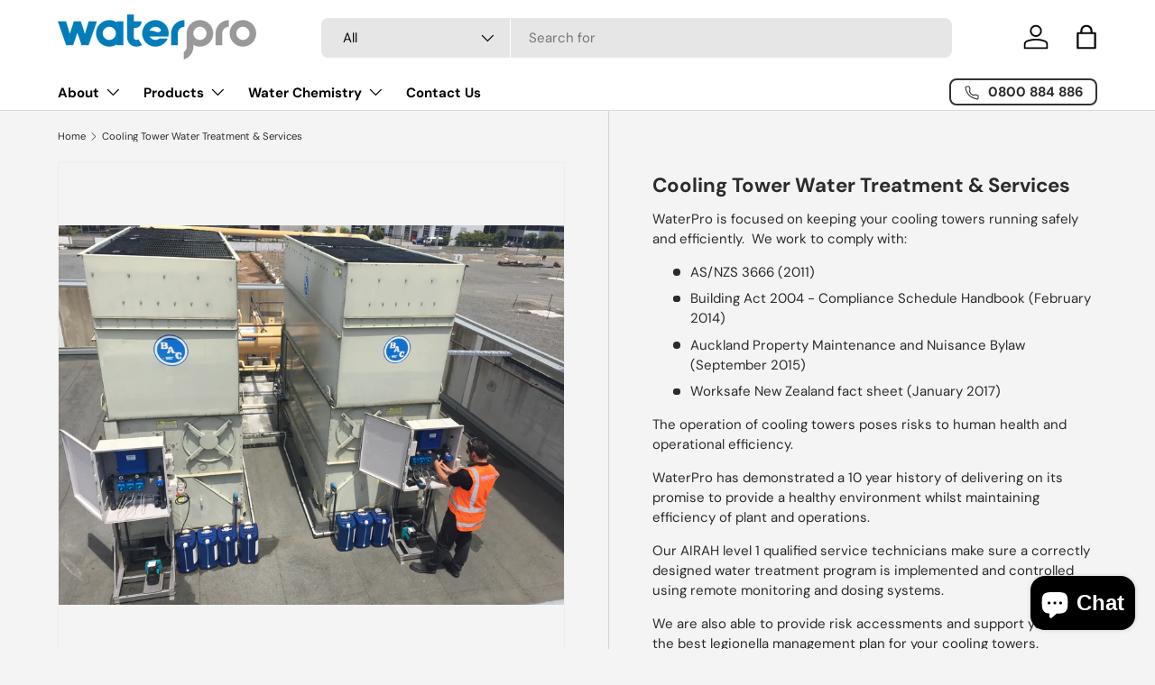

--- FILE ---
content_type: text/html; charset=utf-8
request_url: https://waterpro.co.nz/products/cooling-towers
body_size: 24464
content:
<!doctype html>
<html class="no-js" lang="en" dir="ltr">
<head><meta charset="utf-8">
<meta name="viewport" content="width=device-width,initial-scale=1">
<title>Cooling Tower Water Treatment &amp; Services &ndash; WaterPro</title><link rel="canonical" href="https://waterpro.co.nz/products/cooling-towers"><meta name="description" content="WaterPro is focused on keeping your cooling towers running safely and efficiently. We work to comply with: AS/NZS 3666 (2011) Building Act 2004 - Compliance Schedule Handbook (February 2014) Auckland Property Maintenance and Nuisance Bylaw (September 2015) Worksafe New Zealand fact sheet. Cooling Tower Treatment Cooling Tower Water Treatment Cooling Tower Services"><meta property="og:site_name" content="WaterPro">
<meta property="og:url" content="https://waterpro.co.nz/products/cooling-towers">
<meta property="og:title" content="Cooling Tower Water Treatment &amp; Services">
<meta property="og:type" content="product">
<meta property="og:description" content="WaterPro is focused on keeping your cooling towers running safely and efficiently. We work to comply with: AS/NZS 3666 (2011) Building Act 2004 - Compliance Schedule Handbook (February 2014) Auckland Property Maintenance and Nuisance Bylaw (September 2015) Worksafe New Zealand fact sheet. Cooling Tower Treatment Cooling Tower Water Treatment Cooling Tower Services"><meta property="og:image" content="http://waterpro.co.nz/cdn/shop/products/IMG_3582.jpg?crop=center&height=1200&v=1625111645&width=1200">
  <meta property="og:image:secure_url" content="https://waterpro.co.nz/cdn/shop/products/IMG_3582.jpg?crop=center&height=1200&v=1625111645&width=1200">
  <meta property="og:image:width" content="3264">
  <meta property="og:image:height" content="2448"><meta property="og:price:amount" content="0.00">
  <meta property="og:price:currency" content="NZD"><meta name="twitter:card" content="summary_large_image">
<meta name="twitter:title" content="Cooling Tower Water Treatment &amp; Services">
<meta name="twitter:description" content="WaterPro is focused on keeping your cooling towers running safely and efficiently. We work to comply with: AS/NZS 3666 (2011) Building Act 2004 - Compliance Schedule Handbook (February 2014) Auckland Property Maintenance and Nuisance Bylaw (September 2015) Worksafe New Zealand fact sheet. Cooling Tower Treatment Cooling Tower Water Treatment Cooling Tower Services">
<link rel="preload" href="//waterpro.co.nz/cdn/shop/t/28/assets/main.css?v=154504873349650624721722602004" as="style"><style data-shopify>
@font-face {
  font-family: "DM Sans";
  font-weight: 400;
  font-style: normal;
  font-display: swap;
  src: url("//waterpro.co.nz/cdn/fonts/dm_sans/dmsans_n4.ec80bd4dd7e1a334c969c265873491ae56018d72.woff2") format("woff2"),
       url("//waterpro.co.nz/cdn/fonts/dm_sans/dmsans_n4.87bdd914d8a61247b911147ae68e754d695c58a6.woff") format("woff");
}
@font-face {
  font-family: "DM Sans";
  font-weight: 700;
  font-style: normal;
  font-display: swap;
  src: url("//waterpro.co.nz/cdn/fonts/dm_sans/dmsans_n7.97e21d81502002291ea1de8aefb79170c6946ce5.woff2") format("woff2"),
       url("//waterpro.co.nz/cdn/fonts/dm_sans/dmsans_n7.af5c214f5116410ca1d53a2090665620e78e2e1b.woff") format("woff");
}
@font-face {
  font-family: "DM Sans";
  font-weight: 400;
  font-style: italic;
  font-display: swap;
  src: url("//waterpro.co.nz/cdn/fonts/dm_sans/dmsans_i4.b8fe05e69ee95d5a53155c346957d8cbf5081c1a.woff2") format("woff2"),
       url("//waterpro.co.nz/cdn/fonts/dm_sans/dmsans_i4.403fe28ee2ea63e142575c0aa47684d65f8c23a0.woff") format("woff");
}
@font-face {
  font-family: "DM Sans";
  font-weight: 700;
  font-style: italic;
  font-display: swap;
  src: url("//waterpro.co.nz/cdn/fonts/dm_sans/dmsans_i7.52b57f7d7342eb7255084623d98ab83fd96e7f9b.woff2") format("woff2"),
       url("//waterpro.co.nz/cdn/fonts/dm_sans/dmsans_i7.d5e14ef18a1d4a8ce78a4187580b4eb1759c2eda.woff") format("woff");
}
@font-face {
  font-family: "DM Sans";
  font-weight: 700;
  font-style: normal;
  font-display: swap;
  src: url("//waterpro.co.nz/cdn/fonts/dm_sans/dmsans_n7.97e21d81502002291ea1de8aefb79170c6946ce5.woff2") format("woff2"),
       url("//waterpro.co.nz/cdn/fonts/dm_sans/dmsans_n7.af5c214f5116410ca1d53a2090665620e78e2e1b.woff") format("woff");
}
@font-face {
  font-family: "DM Sans";
  font-weight: 700;
  font-style: normal;
  font-display: swap;
  src: url("//waterpro.co.nz/cdn/fonts/dm_sans/dmsans_n7.97e21d81502002291ea1de8aefb79170c6946ce5.woff2") format("woff2"),
       url("//waterpro.co.nz/cdn/fonts/dm_sans/dmsans_n7.af5c214f5116410ca1d53a2090665620e78e2e1b.woff") format("woff");
}
:root {
      --bg-color: 244 244 244 / 1.0;
      --bg-color-og: 244 244 244 / 1.0;
      --heading-color: 42 43 42;
      --text-color: 42 43 42;
      --text-color-og: 42 43 42;
      --scrollbar-color: 42 43 42;
      --link-color: 42 43 42;
      --link-color-og: 42 43 42;
      --star-color: 255 159 28;--color-scheme-1-bg: 152 152 154 / 1.0;
      --color-scheme-1-grad: ;
      --color-scheme-1-heading: 42 43 42;
      --color-scheme-1-text: 42 43 42;
      --color-scheme-1-btn-bg: 255 88 13;
      --color-scheme-1-btn-text: 255 255 255;
      --color-scheme-1-btn-bg-hover: 255 124 64;--color-scheme-2-bg: 42 43 42 / 1.0;
      --color-scheme-2-grad: linear-gradient(225deg, rgba(51, 59, 67, 0.88) 8%, rgba(41, 47, 54, 1) 56%, rgba(20, 20, 20, 1) 92%);
      --color-scheme-2-heading: 0 173 238;
      --color-scheme-2-text: 255 255 255;
      --color-scheme-2-btn-bg: 255 88 13;
      --color-scheme-2-btn-text: 255 255 255;
      --color-scheme-2-btn-bg-hover: 255 124 64;--color-scheme-3-bg: 255 88 13 / 1.0;
      --color-scheme-3-grad: linear-gradient(46deg, rgba(234, 73, 0, 1) 8%, rgba(234, 73, 0, 1) 32%, rgba(255, 88, 13, 0.88) 92%);
      --color-scheme-3-heading: 255 255 255;
      --color-scheme-3-text: 255 255 255;
      --color-scheme-3-btn-bg: 42 43 42;
      --color-scheme-3-btn-text: 255 255 255;
      --color-scheme-3-btn-bg-hover: 82 83 82;

      --drawer-bg-color: 255 255 255 / 1.0;
      --drawer-text-color: 42 43 42;

      --panel-bg-color: 244 244 244 / 1.0;
      --panel-heading-color: 42 43 42;
      --panel-text-color: 42 43 42;

      --in-stock-text-color: 44 126 63;
      --low-stock-text-color: 210 134 26;
      --very-low-stock-text-color: 180 12 28;
      --no-stock-text-color: 119 119 119;
      --no-stock-backordered-text-color: 119 119 119;

      --error-bg-color: 252 237 238;
      --error-text-color: 180 12 28;
      --success-bg-color: 232 246 234;
      --success-text-color: 44 126 63;
      --info-bg-color: 228 237 250;
      --info-text-color: 26 102 210;

      --heading-font-family: "DM Sans", sans-serif;
      --heading-font-style: normal;
      --heading-font-weight: 700;
      --heading-scale-start: 4;

      --navigation-font-family: "DM Sans", sans-serif;
      --navigation-font-style: normal;
      --navigation-font-weight: 700;--heading-text-transform: none;
--subheading-text-transform: none;
      --body-font-family: "DM Sans", sans-serif;
      --body-font-style: normal;
      --body-font-weight: 400;
      --body-font-size: 15;

      --section-gap: 32;
      --heading-gap: calc(8 * var(--space-unit));--heading-gap: calc(6 * var(--space-unit));--grid-column-gap: 20px;--btn-bg-color: 42 43 42;
      --btn-bg-hover-color: 82 83 82;
      --btn-text-color: 255 255 255;
      --btn-bg-color-og: 42 43 42;
      --btn-text-color-og: 255 255 255;
      --btn-alt-bg-color: 255 255 255;
      --btn-alt-bg-alpha: 1.0;
      --btn-alt-text-color: 42 43 42;
      --btn-border-width: 2px;
      --btn-padding-y: 12px;

      
      --btn-border-radius: 8px;
      

      --btn-lg-border-radius: 50%;
      --btn-icon-border-radius: 50%;
      --input-with-btn-inner-radius: var(--btn-border-radius);

      --input-bg-color: 244 244 244 / 1.0;
      --input-text-color: 42 43 42;
      --input-border-width: 2px;
      --input-border-radius: 6px;
      --textarea-border-radius: 6px;
      --input-border-radius: 8px;
      --input-bg-color-diff-3: #ececec;
      --input-bg-color-diff-6: #e5e5e5;

      --modal-border-radius: 16px;
      --modal-overlay-color: 0 0 0;
      --modal-overlay-opacity: 0.4;
      --drawer-border-radius: 16px;
      --overlay-border-radius: 0px;--preorder-label-bg-color: 0 166 237;
      --preorder-label-text-color: 255 255 255;

      --page-width: 1260px;
      --gutter-sm: 20px;
      --gutter-md: 32px;
      --gutter-lg: 64px;

      --payment-terms-bg-color: #f4f4f4;

      --coll-card-bg-color: #F9F9F9;
      --coll-card-border-color: #f2f2f2;--card-bg-color: #ffffff;
      --card-text-color: 38 38 43;
      --card-border-color: #f2f2f2;
        
          --aos-animate-duration: 0.6s;
        

        
          --aos-min-width: 0;
        
      

      --reading-width: 48em;
    }

    @media (max-width: 769px) {
      :root {
        --reading-width: 36em;
      }
    }
  </style><link rel="stylesheet" href="//waterpro.co.nz/cdn/shop/t/28/assets/main.css?v=154504873349650624721722602004">
  <script src="//waterpro.co.nz/cdn/shop/t/28/assets/main.js?v=2050684634816504901722601522" defer="defer"></script><link rel="preload" href="//waterpro.co.nz/cdn/fonts/dm_sans/dmsans_n4.ec80bd4dd7e1a334c969c265873491ae56018d72.woff2" as="font" type="font/woff2" crossorigin fetchpriority="high"><link rel="preload" href="//waterpro.co.nz/cdn/fonts/dm_sans/dmsans_n7.97e21d81502002291ea1de8aefb79170c6946ce5.woff2" as="font" type="font/woff2" crossorigin fetchpriority="high"><script>window.performance && window.performance.mark && window.performance.mark('shopify.content_for_header.start');</script><meta name="google-site-verification" content="aoXJt8S8WgLlKwrDFfhBngLqbOBQUSxySaJWd4ZlilE">
<meta id="shopify-digital-wallet" name="shopify-digital-wallet" content="/49724162197/digital_wallets/dialog">
<meta name="shopify-checkout-api-token" content="651a0c48c2176248f9f36c4a748aeddb">
<link rel="alternate" type="application/json+oembed" href="https://waterpro.co.nz/products/cooling-towers.oembed">
<script async="async" src="/checkouts/internal/preloads.js?locale=en-NZ"></script>
<link rel="preconnect" href="https://shop.app" crossorigin="anonymous">
<script async="async" src="https://shop.app/checkouts/internal/preloads.js?locale=en-NZ&shop_id=49724162197" crossorigin="anonymous"></script>
<script id="apple-pay-shop-capabilities" type="application/json">{"shopId":49724162197,"countryCode":"NZ","currencyCode":"NZD","merchantCapabilities":["supports3DS"],"merchantId":"gid:\/\/shopify\/Shop\/49724162197","merchantName":"WaterPro","requiredBillingContactFields":["postalAddress","email","phone"],"requiredShippingContactFields":["postalAddress","email","phone"],"shippingType":"shipping","supportedNetworks":["visa","masterCard"],"total":{"type":"pending","label":"WaterPro","amount":"1.00"},"shopifyPaymentsEnabled":true,"supportsSubscriptions":true}</script>
<script id="shopify-features" type="application/json">{"accessToken":"651a0c48c2176248f9f36c4a748aeddb","betas":["rich-media-storefront-analytics"],"domain":"waterpro.co.nz","predictiveSearch":true,"shopId":49724162197,"locale":"en"}</script>
<script>var Shopify = Shopify || {};
Shopify.shop = "waterpro-nz.myshopify.com";
Shopify.locale = "en";
Shopify.currency = {"active":"NZD","rate":"1.0"};
Shopify.country = "NZ";
Shopify.theme = {"name":"WaterPro Enterprise 16 July 2024","id":143938552056,"schema_name":"Enterprise","schema_version":"1.5.2","theme_store_id":1657,"role":"main"};
Shopify.theme.handle = "null";
Shopify.theme.style = {"id":null,"handle":null};
Shopify.cdnHost = "waterpro.co.nz/cdn";
Shopify.routes = Shopify.routes || {};
Shopify.routes.root = "/";</script>
<script type="module">!function(o){(o.Shopify=o.Shopify||{}).modules=!0}(window);</script>
<script>!function(o){function n(){var o=[];function n(){o.push(Array.prototype.slice.apply(arguments))}return n.q=o,n}var t=o.Shopify=o.Shopify||{};t.loadFeatures=n(),t.autoloadFeatures=n()}(window);</script>
<script>
  window.ShopifyPay = window.ShopifyPay || {};
  window.ShopifyPay.apiHost = "shop.app\/pay";
  window.ShopifyPay.redirectState = null;
</script>
<script id="shop-js-analytics" type="application/json">{"pageType":"product"}</script>
<script defer="defer" async type="module" src="//waterpro.co.nz/cdn/shopifycloud/shop-js/modules/v2/client.init-shop-cart-sync_BT-GjEfc.en.esm.js"></script>
<script defer="defer" async type="module" src="//waterpro.co.nz/cdn/shopifycloud/shop-js/modules/v2/chunk.common_D58fp_Oc.esm.js"></script>
<script defer="defer" async type="module" src="//waterpro.co.nz/cdn/shopifycloud/shop-js/modules/v2/chunk.modal_xMitdFEc.esm.js"></script>
<script type="module">
  await import("//waterpro.co.nz/cdn/shopifycloud/shop-js/modules/v2/client.init-shop-cart-sync_BT-GjEfc.en.esm.js");
await import("//waterpro.co.nz/cdn/shopifycloud/shop-js/modules/v2/chunk.common_D58fp_Oc.esm.js");
await import("//waterpro.co.nz/cdn/shopifycloud/shop-js/modules/v2/chunk.modal_xMitdFEc.esm.js");

  window.Shopify.SignInWithShop?.initShopCartSync?.({"fedCMEnabled":true,"windoidEnabled":true});

</script>
<script>
  window.Shopify = window.Shopify || {};
  if (!window.Shopify.featureAssets) window.Shopify.featureAssets = {};
  window.Shopify.featureAssets['shop-js'] = {"shop-cart-sync":["modules/v2/client.shop-cart-sync_DZOKe7Ll.en.esm.js","modules/v2/chunk.common_D58fp_Oc.esm.js","modules/v2/chunk.modal_xMitdFEc.esm.js"],"init-fed-cm":["modules/v2/client.init-fed-cm_B6oLuCjv.en.esm.js","modules/v2/chunk.common_D58fp_Oc.esm.js","modules/v2/chunk.modal_xMitdFEc.esm.js"],"shop-cash-offers":["modules/v2/client.shop-cash-offers_D2sdYoxE.en.esm.js","modules/v2/chunk.common_D58fp_Oc.esm.js","modules/v2/chunk.modal_xMitdFEc.esm.js"],"shop-login-button":["modules/v2/client.shop-login-button_QeVjl5Y3.en.esm.js","modules/v2/chunk.common_D58fp_Oc.esm.js","modules/v2/chunk.modal_xMitdFEc.esm.js"],"pay-button":["modules/v2/client.pay-button_DXTOsIq6.en.esm.js","modules/v2/chunk.common_D58fp_Oc.esm.js","modules/v2/chunk.modal_xMitdFEc.esm.js"],"shop-button":["modules/v2/client.shop-button_DQZHx9pm.en.esm.js","modules/v2/chunk.common_D58fp_Oc.esm.js","modules/v2/chunk.modal_xMitdFEc.esm.js"],"avatar":["modules/v2/client.avatar_BTnouDA3.en.esm.js"],"init-windoid":["modules/v2/client.init-windoid_CR1B-cfM.en.esm.js","modules/v2/chunk.common_D58fp_Oc.esm.js","modules/v2/chunk.modal_xMitdFEc.esm.js"],"init-shop-for-new-customer-accounts":["modules/v2/client.init-shop-for-new-customer-accounts_C_vY_xzh.en.esm.js","modules/v2/client.shop-login-button_QeVjl5Y3.en.esm.js","modules/v2/chunk.common_D58fp_Oc.esm.js","modules/v2/chunk.modal_xMitdFEc.esm.js"],"init-shop-email-lookup-coordinator":["modules/v2/client.init-shop-email-lookup-coordinator_BI7n9ZSv.en.esm.js","modules/v2/chunk.common_D58fp_Oc.esm.js","modules/v2/chunk.modal_xMitdFEc.esm.js"],"init-shop-cart-sync":["modules/v2/client.init-shop-cart-sync_BT-GjEfc.en.esm.js","modules/v2/chunk.common_D58fp_Oc.esm.js","modules/v2/chunk.modal_xMitdFEc.esm.js"],"shop-toast-manager":["modules/v2/client.shop-toast-manager_DiYdP3xc.en.esm.js","modules/v2/chunk.common_D58fp_Oc.esm.js","modules/v2/chunk.modal_xMitdFEc.esm.js"],"init-customer-accounts":["modules/v2/client.init-customer-accounts_D9ZNqS-Q.en.esm.js","modules/v2/client.shop-login-button_QeVjl5Y3.en.esm.js","modules/v2/chunk.common_D58fp_Oc.esm.js","modules/v2/chunk.modal_xMitdFEc.esm.js"],"init-customer-accounts-sign-up":["modules/v2/client.init-customer-accounts-sign-up_iGw4briv.en.esm.js","modules/v2/client.shop-login-button_QeVjl5Y3.en.esm.js","modules/v2/chunk.common_D58fp_Oc.esm.js","modules/v2/chunk.modal_xMitdFEc.esm.js"],"shop-follow-button":["modules/v2/client.shop-follow-button_CqMgW2wH.en.esm.js","modules/v2/chunk.common_D58fp_Oc.esm.js","modules/v2/chunk.modal_xMitdFEc.esm.js"],"checkout-modal":["modules/v2/client.checkout-modal_xHeaAweL.en.esm.js","modules/v2/chunk.common_D58fp_Oc.esm.js","modules/v2/chunk.modal_xMitdFEc.esm.js"],"shop-login":["modules/v2/client.shop-login_D91U-Q7h.en.esm.js","modules/v2/chunk.common_D58fp_Oc.esm.js","modules/v2/chunk.modal_xMitdFEc.esm.js"],"lead-capture":["modules/v2/client.lead-capture_BJmE1dJe.en.esm.js","modules/v2/chunk.common_D58fp_Oc.esm.js","modules/v2/chunk.modal_xMitdFEc.esm.js"],"payment-terms":["modules/v2/client.payment-terms_Ci9AEqFq.en.esm.js","modules/v2/chunk.common_D58fp_Oc.esm.js","modules/v2/chunk.modal_xMitdFEc.esm.js"]};
</script>
<script id="__st">var __st={"a":49724162197,"offset":46800,"reqid":"9a45e4e4-59e7-4e96-b9c9-455bf314096f-1769213935","pageurl":"waterpro.co.nz\/products\/cooling-towers","u":"4c908df663a1","p":"product","rtyp":"product","rid":6955125407893};</script>
<script>window.ShopifyPaypalV4VisibilityTracking = true;</script>
<script id="captcha-bootstrap">!function(){'use strict';const t='contact',e='account',n='new_comment',o=[[t,t],['blogs',n],['comments',n],[t,'customer']],c=[[e,'customer_login'],[e,'guest_login'],[e,'recover_customer_password'],[e,'create_customer']],r=t=>t.map((([t,e])=>`form[action*='/${t}']:not([data-nocaptcha='true']) input[name='form_type'][value='${e}']`)).join(','),a=t=>()=>t?[...document.querySelectorAll(t)].map((t=>t.form)):[];function s(){const t=[...o],e=r(t);return a(e)}const i='password',u='form_key',d=['recaptcha-v3-token','g-recaptcha-response','h-captcha-response',i],f=()=>{try{return window.sessionStorage}catch{return}},m='__shopify_v',_=t=>t.elements[u];function p(t,e,n=!1){try{const o=window.sessionStorage,c=JSON.parse(o.getItem(e)),{data:r}=function(t){const{data:e,action:n}=t;return t[m]||n?{data:e,action:n}:{data:t,action:n}}(c);for(const[e,n]of Object.entries(r))t.elements[e]&&(t.elements[e].value=n);n&&o.removeItem(e)}catch(o){console.error('form repopulation failed',{error:o})}}const l='form_type',E='cptcha';function T(t){t.dataset[E]=!0}const w=window,h=w.document,L='Shopify',v='ce_forms',y='captcha';let A=!1;((t,e)=>{const n=(g='f06e6c50-85a8-45c8-87d0-21a2b65856fe',I='https://cdn.shopify.com/shopifycloud/storefront-forms-hcaptcha/ce_storefront_forms_captcha_hcaptcha.v1.5.2.iife.js',D={infoText:'Protected by hCaptcha',privacyText:'Privacy',termsText:'Terms'},(t,e,n)=>{const o=w[L][v],c=o.bindForm;if(c)return c(t,g,e,D).then(n);var r;o.q.push([[t,g,e,D],n]),r=I,A||(h.body.append(Object.assign(h.createElement('script'),{id:'captcha-provider',async:!0,src:r})),A=!0)});var g,I,D;w[L]=w[L]||{},w[L][v]=w[L][v]||{},w[L][v].q=[],w[L][y]=w[L][y]||{},w[L][y].protect=function(t,e){n(t,void 0,e),T(t)},Object.freeze(w[L][y]),function(t,e,n,w,h,L){const[v,y,A,g]=function(t,e,n){const i=e?o:[],u=t?c:[],d=[...i,...u],f=r(d),m=r(i),_=r(d.filter((([t,e])=>n.includes(e))));return[a(f),a(m),a(_),s()]}(w,h,L),I=t=>{const e=t.target;return e instanceof HTMLFormElement?e:e&&e.form},D=t=>v().includes(t);t.addEventListener('submit',(t=>{const e=I(t);if(!e)return;const n=D(e)&&!e.dataset.hcaptchaBound&&!e.dataset.recaptchaBound,o=_(e),c=g().includes(e)&&(!o||!o.value);(n||c)&&t.preventDefault(),c&&!n&&(function(t){try{if(!f())return;!function(t){const e=f();if(!e)return;const n=_(t);if(!n)return;const o=n.value;o&&e.removeItem(o)}(t);const e=Array.from(Array(32),(()=>Math.random().toString(36)[2])).join('');!function(t,e){_(t)||t.append(Object.assign(document.createElement('input'),{type:'hidden',name:u})),t.elements[u].value=e}(t,e),function(t,e){const n=f();if(!n)return;const o=[...t.querySelectorAll(`input[type='${i}']`)].map((({name:t})=>t)),c=[...d,...o],r={};for(const[a,s]of new FormData(t).entries())c.includes(a)||(r[a]=s);n.setItem(e,JSON.stringify({[m]:1,action:t.action,data:r}))}(t,e)}catch(e){console.error('failed to persist form',e)}}(e),e.submit())}));const S=(t,e)=>{t&&!t.dataset[E]&&(n(t,e.some((e=>e===t))),T(t))};for(const o of['focusin','change'])t.addEventListener(o,(t=>{const e=I(t);D(e)&&S(e,y())}));const B=e.get('form_key'),M=e.get(l),P=B&&M;t.addEventListener('DOMContentLoaded',(()=>{const t=y();if(P)for(const e of t)e.elements[l].value===M&&p(e,B);[...new Set([...A(),...v().filter((t=>'true'===t.dataset.shopifyCaptcha))])].forEach((e=>S(e,t)))}))}(h,new URLSearchParams(w.location.search),n,t,e,['guest_login'])})(!0,!0)}();</script>
<script integrity="sha256-4kQ18oKyAcykRKYeNunJcIwy7WH5gtpwJnB7kiuLZ1E=" data-source-attribution="shopify.loadfeatures" defer="defer" src="//waterpro.co.nz/cdn/shopifycloud/storefront/assets/storefront/load_feature-a0a9edcb.js" crossorigin="anonymous"></script>
<script crossorigin="anonymous" defer="defer" src="//waterpro.co.nz/cdn/shopifycloud/storefront/assets/shopify_pay/storefront-65b4c6d7.js?v=20250812"></script>
<script data-source-attribution="shopify.dynamic_checkout.dynamic.init">var Shopify=Shopify||{};Shopify.PaymentButton=Shopify.PaymentButton||{isStorefrontPortableWallets:!0,init:function(){window.Shopify.PaymentButton.init=function(){};var t=document.createElement("script");t.src="https://waterpro.co.nz/cdn/shopifycloud/portable-wallets/latest/portable-wallets.en.js",t.type="module",document.head.appendChild(t)}};
</script>
<script data-source-attribution="shopify.dynamic_checkout.buyer_consent">
  function portableWalletsHideBuyerConsent(e){var t=document.getElementById("shopify-buyer-consent"),n=document.getElementById("shopify-subscription-policy-button");t&&n&&(t.classList.add("hidden"),t.setAttribute("aria-hidden","true"),n.removeEventListener("click",e))}function portableWalletsShowBuyerConsent(e){var t=document.getElementById("shopify-buyer-consent"),n=document.getElementById("shopify-subscription-policy-button");t&&n&&(t.classList.remove("hidden"),t.removeAttribute("aria-hidden"),n.addEventListener("click",e))}window.Shopify?.PaymentButton&&(window.Shopify.PaymentButton.hideBuyerConsent=portableWalletsHideBuyerConsent,window.Shopify.PaymentButton.showBuyerConsent=portableWalletsShowBuyerConsent);
</script>
<script data-source-attribution="shopify.dynamic_checkout.cart.bootstrap">document.addEventListener("DOMContentLoaded",(function(){function t(){return document.querySelector("shopify-accelerated-checkout-cart, shopify-accelerated-checkout")}if(t())Shopify.PaymentButton.init();else{new MutationObserver((function(e,n){t()&&(Shopify.PaymentButton.init(),n.disconnect())})).observe(document.body,{childList:!0,subtree:!0})}}));
</script>
<script id='scb4127' type='text/javascript' async='' src='https://waterpro.co.nz/cdn/shopifycloud/privacy-banner/storefront-banner.js'></script><link id="shopify-accelerated-checkout-styles" rel="stylesheet" media="screen" href="https://waterpro.co.nz/cdn/shopifycloud/portable-wallets/latest/accelerated-checkout-backwards-compat.css" crossorigin="anonymous">
<style id="shopify-accelerated-checkout-cart">
        #shopify-buyer-consent {
  margin-top: 1em;
  display: inline-block;
  width: 100%;
}

#shopify-buyer-consent.hidden {
  display: none;
}

#shopify-subscription-policy-button {
  background: none;
  border: none;
  padding: 0;
  text-decoration: underline;
  font-size: inherit;
  cursor: pointer;
}

#shopify-subscription-policy-button::before {
  box-shadow: none;
}

      </style>
<script id="sections-script" data-sections="header,footer" defer="defer" src="//waterpro.co.nz/cdn/shop/t/28/compiled_assets/scripts.js?v=2068"></script>
<script>window.performance && window.performance.mark && window.performance.mark('shopify.content_for_header.end');</script>

    <script src="//waterpro.co.nz/cdn/shop/t/28/assets/animate-on-scroll.js?v=15249566486942820451722601522" defer="defer"></script>
    <link rel="stylesheet" href="//waterpro.co.nz/cdn/shop/t/28/assets/animate-on-scroll.css?v=116194678796051782541722601522">
  

  <script>document.documentElement.className = document.documentElement.className.replace('no-js', 'js');</script><!-- CC Custom Head Start --><!-- CC Custom Head End --><script src="https://cdn.shopify.com/extensions/e8878072-2f6b-4e89-8082-94b04320908d/inbox-1254/assets/inbox-chat-loader.js" type="text/javascript" defer="defer"></script>
<link href="https://monorail-edge.shopifysvc.com" rel="dns-prefetch">
<script>(function(){if ("sendBeacon" in navigator && "performance" in window) {try {var session_token_from_headers = performance.getEntriesByType('navigation')[0].serverTiming.find(x => x.name == '_s').description;} catch {var session_token_from_headers = undefined;}var session_cookie_matches = document.cookie.match(/_shopify_s=([^;]*)/);var session_token_from_cookie = session_cookie_matches && session_cookie_matches.length === 2 ? session_cookie_matches[1] : "";var session_token = session_token_from_headers || session_token_from_cookie || "";function handle_abandonment_event(e) {var entries = performance.getEntries().filter(function(entry) {return /monorail-edge.shopifysvc.com/.test(entry.name);});if (!window.abandonment_tracked && entries.length === 0) {window.abandonment_tracked = true;var currentMs = Date.now();var navigation_start = performance.timing.navigationStart;var payload = {shop_id: 49724162197,url: window.location.href,navigation_start,duration: currentMs - navigation_start,session_token,page_type: "product"};window.navigator.sendBeacon("https://monorail-edge.shopifysvc.com/v1/produce", JSON.stringify({schema_id: "online_store_buyer_site_abandonment/1.1",payload: payload,metadata: {event_created_at_ms: currentMs,event_sent_at_ms: currentMs}}));}}window.addEventListener('pagehide', handle_abandonment_event);}}());</script>
<script id="web-pixels-manager-setup">(function e(e,d,r,n,o){if(void 0===o&&(o={}),!Boolean(null===(a=null===(i=window.Shopify)||void 0===i?void 0:i.analytics)||void 0===a?void 0:a.replayQueue)){var i,a;window.Shopify=window.Shopify||{};var t=window.Shopify;t.analytics=t.analytics||{};var s=t.analytics;s.replayQueue=[],s.publish=function(e,d,r){return s.replayQueue.push([e,d,r]),!0};try{self.performance.mark("wpm:start")}catch(e){}var l=function(){var e={modern:/Edge?\/(1{2}[4-9]|1[2-9]\d|[2-9]\d{2}|\d{4,})\.\d+(\.\d+|)|Firefox\/(1{2}[4-9]|1[2-9]\d|[2-9]\d{2}|\d{4,})\.\d+(\.\d+|)|Chrom(ium|e)\/(9{2}|\d{3,})\.\d+(\.\d+|)|(Maci|X1{2}).+ Version\/(15\.\d+|(1[6-9]|[2-9]\d|\d{3,})\.\d+)([,.]\d+|)( \(\w+\)|)( Mobile\/\w+|) Safari\/|Chrome.+OPR\/(9{2}|\d{3,})\.\d+\.\d+|(CPU[ +]OS|iPhone[ +]OS|CPU[ +]iPhone|CPU IPhone OS|CPU iPad OS)[ +]+(15[._]\d+|(1[6-9]|[2-9]\d|\d{3,})[._]\d+)([._]\d+|)|Android:?[ /-](13[3-9]|1[4-9]\d|[2-9]\d{2}|\d{4,})(\.\d+|)(\.\d+|)|Android.+Firefox\/(13[5-9]|1[4-9]\d|[2-9]\d{2}|\d{4,})\.\d+(\.\d+|)|Android.+Chrom(ium|e)\/(13[3-9]|1[4-9]\d|[2-9]\d{2}|\d{4,})\.\d+(\.\d+|)|SamsungBrowser\/([2-9]\d|\d{3,})\.\d+/,legacy:/Edge?\/(1[6-9]|[2-9]\d|\d{3,})\.\d+(\.\d+|)|Firefox\/(5[4-9]|[6-9]\d|\d{3,})\.\d+(\.\d+|)|Chrom(ium|e)\/(5[1-9]|[6-9]\d|\d{3,})\.\d+(\.\d+|)([\d.]+$|.*Safari\/(?![\d.]+ Edge\/[\d.]+$))|(Maci|X1{2}).+ Version\/(10\.\d+|(1[1-9]|[2-9]\d|\d{3,})\.\d+)([,.]\d+|)( \(\w+\)|)( Mobile\/\w+|) Safari\/|Chrome.+OPR\/(3[89]|[4-9]\d|\d{3,})\.\d+\.\d+|(CPU[ +]OS|iPhone[ +]OS|CPU[ +]iPhone|CPU IPhone OS|CPU iPad OS)[ +]+(10[._]\d+|(1[1-9]|[2-9]\d|\d{3,})[._]\d+)([._]\d+|)|Android:?[ /-](13[3-9]|1[4-9]\d|[2-9]\d{2}|\d{4,})(\.\d+|)(\.\d+|)|Mobile Safari.+OPR\/([89]\d|\d{3,})\.\d+\.\d+|Android.+Firefox\/(13[5-9]|1[4-9]\d|[2-9]\d{2}|\d{4,})\.\d+(\.\d+|)|Android.+Chrom(ium|e)\/(13[3-9]|1[4-9]\d|[2-9]\d{2}|\d{4,})\.\d+(\.\d+|)|Android.+(UC? ?Browser|UCWEB|U3)[ /]?(15\.([5-9]|\d{2,})|(1[6-9]|[2-9]\d|\d{3,})\.\d+)\.\d+|SamsungBrowser\/(5\.\d+|([6-9]|\d{2,})\.\d+)|Android.+MQ{2}Browser\/(14(\.(9|\d{2,})|)|(1[5-9]|[2-9]\d|\d{3,})(\.\d+|))(\.\d+|)|K[Aa][Ii]OS\/(3\.\d+|([4-9]|\d{2,})\.\d+)(\.\d+|)/},d=e.modern,r=e.legacy,n=navigator.userAgent;return n.match(d)?"modern":n.match(r)?"legacy":"unknown"}(),u="modern"===l?"modern":"legacy",c=(null!=n?n:{modern:"",legacy:""})[u],f=function(e){return[e.baseUrl,"/wpm","/b",e.hashVersion,"modern"===e.buildTarget?"m":"l",".js"].join("")}({baseUrl:d,hashVersion:r,buildTarget:u}),m=function(e){var d=e.version,r=e.bundleTarget,n=e.surface,o=e.pageUrl,i=e.monorailEndpoint;return{emit:function(e){var a=e.status,t=e.errorMsg,s=(new Date).getTime(),l=JSON.stringify({metadata:{event_sent_at_ms:s},events:[{schema_id:"web_pixels_manager_load/3.1",payload:{version:d,bundle_target:r,page_url:o,status:a,surface:n,error_msg:t},metadata:{event_created_at_ms:s}}]});if(!i)return console&&console.warn&&console.warn("[Web Pixels Manager] No Monorail endpoint provided, skipping logging."),!1;try{return self.navigator.sendBeacon.bind(self.navigator)(i,l)}catch(e){}var u=new XMLHttpRequest;try{return u.open("POST",i,!0),u.setRequestHeader("Content-Type","text/plain"),u.send(l),!0}catch(e){return console&&console.warn&&console.warn("[Web Pixels Manager] Got an unhandled error while logging to Monorail."),!1}}}}({version:r,bundleTarget:l,surface:e.surface,pageUrl:self.location.href,monorailEndpoint:e.monorailEndpoint});try{o.browserTarget=l,function(e){var d=e.src,r=e.async,n=void 0===r||r,o=e.onload,i=e.onerror,a=e.sri,t=e.scriptDataAttributes,s=void 0===t?{}:t,l=document.createElement("script"),u=document.querySelector("head"),c=document.querySelector("body");if(l.async=n,l.src=d,a&&(l.integrity=a,l.crossOrigin="anonymous"),s)for(var f in s)if(Object.prototype.hasOwnProperty.call(s,f))try{l.dataset[f]=s[f]}catch(e){}if(o&&l.addEventListener("load",o),i&&l.addEventListener("error",i),u)u.appendChild(l);else{if(!c)throw new Error("Did not find a head or body element to append the script");c.appendChild(l)}}({src:f,async:!0,onload:function(){if(!function(){var e,d;return Boolean(null===(d=null===(e=window.Shopify)||void 0===e?void 0:e.analytics)||void 0===d?void 0:d.initialized)}()){var d=window.webPixelsManager.init(e)||void 0;if(d){var r=window.Shopify.analytics;r.replayQueue.forEach((function(e){var r=e[0],n=e[1],o=e[2];d.publishCustomEvent(r,n,o)})),r.replayQueue=[],r.publish=d.publishCustomEvent,r.visitor=d.visitor,r.initialized=!0}}},onerror:function(){return m.emit({status:"failed",errorMsg:"".concat(f," has failed to load")})},sri:function(e){var d=/^sha384-[A-Za-z0-9+/=]+$/;return"string"==typeof e&&d.test(e)}(c)?c:"",scriptDataAttributes:o}),m.emit({status:"loading"})}catch(e){m.emit({status:"failed",errorMsg:(null==e?void 0:e.message)||"Unknown error"})}}})({shopId: 49724162197,storefrontBaseUrl: "https://waterpro.co.nz",extensionsBaseUrl: "https://extensions.shopifycdn.com/cdn/shopifycloud/web-pixels-manager",monorailEndpoint: "https://monorail-edge.shopifysvc.com/unstable/produce_batch",surface: "storefront-renderer",enabledBetaFlags: ["2dca8a86"],webPixelsConfigList: [{"id":"577962232","configuration":"{\"config\":\"{\\\"pixel_id\\\":\\\"G-E7QE8E9FG3\\\",\\\"target_country\\\":\\\"NZ\\\",\\\"gtag_events\\\":[{\\\"type\\\":\\\"begin_checkout\\\",\\\"action_label\\\":[\\\"G-E7QE8E9FG3\\\",\\\"AW-1020719768\\\/tFEfCN21q74CEJjl2-YD\\\"]},{\\\"type\\\":\\\"search\\\",\\\"action_label\\\":[\\\"G-E7QE8E9FG3\\\",\\\"AW-1020719768\\\/eyEGCOC1q74CEJjl2-YD\\\"]},{\\\"type\\\":\\\"view_item\\\",\\\"action_label\\\":[\\\"G-E7QE8E9FG3\\\",\\\"AW-1020719768\\\/Nj__CN-0q74CEJjl2-YD\\\",\\\"MC-SKGPGGVM31\\\"]},{\\\"type\\\":\\\"purchase\\\",\\\"action_label\\\":[\\\"G-E7QE8E9FG3\\\",\\\"AW-1020719768\\\/aGfLCNy0q74CEJjl2-YD\\\",\\\"MC-SKGPGGVM31\\\"]},{\\\"type\\\":\\\"page_view\\\",\\\"action_label\\\":[\\\"G-E7QE8E9FG3\\\",\\\"AW-1020719768\\\/yaBWCNm0q74CEJjl2-YD\\\",\\\"MC-SKGPGGVM31\\\"]},{\\\"type\\\":\\\"add_payment_info\\\",\\\"action_label\\\":[\\\"G-E7QE8E9FG3\\\",\\\"AW-1020719768\\\/Z8xlCOO1q74CEJjl2-YD\\\"]},{\\\"type\\\":\\\"add_to_cart\\\",\\\"action_label\\\":[\\\"G-E7QE8E9FG3\\\",\\\"AW-1020719768\\\/Pyy1CNq1q74CEJjl2-YD\\\"]}],\\\"enable_monitoring_mode\\\":false}\"}","eventPayloadVersion":"v1","runtimeContext":"OPEN","scriptVersion":"b2a88bafab3e21179ed38636efcd8a93","type":"APP","apiClientId":1780363,"privacyPurposes":[],"dataSharingAdjustments":{"protectedCustomerApprovalScopes":["read_customer_address","read_customer_email","read_customer_name","read_customer_personal_data","read_customer_phone"]}},{"id":"shopify-app-pixel","configuration":"{}","eventPayloadVersion":"v1","runtimeContext":"STRICT","scriptVersion":"0450","apiClientId":"shopify-pixel","type":"APP","privacyPurposes":["ANALYTICS","MARKETING"]},{"id":"shopify-custom-pixel","eventPayloadVersion":"v1","runtimeContext":"LAX","scriptVersion":"0450","apiClientId":"shopify-pixel","type":"CUSTOM","privacyPurposes":["ANALYTICS","MARKETING"]}],isMerchantRequest: false,initData: {"shop":{"name":"WaterPro","paymentSettings":{"currencyCode":"NZD"},"myshopifyDomain":"waterpro-nz.myshopify.com","countryCode":"NZ","storefrontUrl":"https:\/\/waterpro.co.nz"},"customer":null,"cart":null,"checkout":null,"productVariants":[{"price":{"amount":0.0,"currencyCode":"NZD"},"product":{"title":"Cooling Tower Water Treatment \u0026 Services","vendor":"WaterPro NZ","id":"6955125407893","untranslatedTitle":"Cooling Tower Water Treatment \u0026 Services","url":"\/products\/cooling-towers","type":"Cooling Tower"},"id":"40494485012629","image":{"src":"\/\/waterpro.co.nz\/cdn\/shop\/products\/IMG_3582.jpg?v=1625111645"},"sku":"","title":"Default Title","untranslatedTitle":"Default Title"}],"purchasingCompany":null},},"https://waterpro.co.nz/cdn","fcfee988w5aeb613cpc8e4bc33m6693e112",{"modern":"","legacy":""},{"shopId":"49724162197","storefrontBaseUrl":"https:\/\/waterpro.co.nz","extensionBaseUrl":"https:\/\/extensions.shopifycdn.com\/cdn\/shopifycloud\/web-pixels-manager","surface":"storefront-renderer","enabledBetaFlags":"[\"2dca8a86\"]","isMerchantRequest":"false","hashVersion":"fcfee988w5aeb613cpc8e4bc33m6693e112","publish":"custom","events":"[[\"page_viewed\",{}],[\"product_viewed\",{\"productVariant\":{\"price\":{\"amount\":0.0,\"currencyCode\":\"NZD\"},\"product\":{\"title\":\"Cooling Tower Water Treatment \u0026 Services\",\"vendor\":\"WaterPro NZ\",\"id\":\"6955125407893\",\"untranslatedTitle\":\"Cooling Tower Water Treatment \u0026 Services\",\"url\":\"\/products\/cooling-towers\",\"type\":\"Cooling Tower\"},\"id\":\"40494485012629\",\"image\":{\"src\":\"\/\/waterpro.co.nz\/cdn\/shop\/products\/IMG_3582.jpg?v=1625111645\"},\"sku\":\"\",\"title\":\"Default Title\",\"untranslatedTitle\":\"Default Title\"}}]]"});</script><script>
  window.ShopifyAnalytics = window.ShopifyAnalytics || {};
  window.ShopifyAnalytics.meta = window.ShopifyAnalytics.meta || {};
  window.ShopifyAnalytics.meta.currency = 'NZD';
  var meta = {"product":{"id":6955125407893,"gid":"gid:\/\/shopify\/Product\/6955125407893","vendor":"WaterPro NZ","type":"Cooling Tower","handle":"cooling-towers","variants":[{"id":40494485012629,"price":0,"name":"Cooling Tower Water Treatment \u0026 Services","public_title":null,"sku":""}],"remote":false},"page":{"pageType":"product","resourceType":"product","resourceId":6955125407893,"requestId":"9a45e4e4-59e7-4e96-b9c9-455bf314096f-1769213935"}};
  for (var attr in meta) {
    window.ShopifyAnalytics.meta[attr] = meta[attr];
  }
</script>
<script class="analytics">
  (function () {
    var customDocumentWrite = function(content) {
      var jquery = null;

      if (window.jQuery) {
        jquery = window.jQuery;
      } else if (window.Checkout && window.Checkout.$) {
        jquery = window.Checkout.$;
      }

      if (jquery) {
        jquery('body').append(content);
      }
    };

    var hasLoggedConversion = function(token) {
      if (token) {
        return document.cookie.indexOf('loggedConversion=' + token) !== -1;
      }
      return false;
    }

    var setCookieIfConversion = function(token) {
      if (token) {
        var twoMonthsFromNow = new Date(Date.now());
        twoMonthsFromNow.setMonth(twoMonthsFromNow.getMonth() + 2);

        document.cookie = 'loggedConversion=' + token + '; expires=' + twoMonthsFromNow;
      }
    }

    var trekkie = window.ShopifyAnalytics.lib = window.trekkie = window.trekkie || [];
    if (trekkie.integrations) {
      return;
    }
    trekkie.methods = [
      'identify',
      'page',
      'ready',
      'track',
      'trackForm',
      'trackLink'
    ];
    trekkie.factory = function(method) {
      return function() {
        var args = Array.prototype.slice.call(arguments);
        args.unshift(method);
        trekkie.push(args);
        return trekkie;
      };
    };
    for (var i = 0; i < trekkie.methods.length; i++) {
      var key = trekkie.methods[i];
      trekkie[key] = trekkie.factory(key);
    }
    trekkie.load = function(config) {
      trekkie.config = config || {};
      trekkie.config.initialDocumentCookie = document.cookie;
      var first = document.getElementsByTagName('script')[0];
      var script = document.createElement('script');
      script.type = 'text/javascript';
      script.onerror = function(e) {
        var scriptFallback = document.createElement('script');
        scriptFallback.type = 'text/javascript';
        scriptFallback.onerror = function(error) {
                var Monorail = {
      produce: function produce(monorailDomain, schemaId, payload) {
        var currentMs = new Date().getTime();
        var event = {
          schema_id: schemaId,
          payload: payload,
          metadata: {
            event_created_at_ms: currentMs,
            event_sent_at_ms: currentMs
          }
        };
        return Monorail.sendRequest("https://" + monorailDomain + "/v1/produce", JSON.stringify(event));
      },
      sendRequest: function sendRequest(endpointUrl, payload) {
        // Try the sendBeacon API
        if (window && window.navigator && typeof window.navigator.sendBeacon === 'function' && typeof window.Blob === 'function' && !Monorail.isIos12()) {
          var blobData = new window.Blob([payload], {
            type: 'text/plain'
          });

          if (window.navigator.sendBeacon(endpointUrl, blobData)) {
            return true;
          } // sendBeacon was not successful

        } // XHR beacon

        var xhr = new XMLHttpRequest();

        try {
          xhr.open('POST', endpointUrl);
          xhr.setRequestHeader('Content-Type', 'text/plain');
          xhr.send(payload);
        } catch (e) {
          console.log(e);
        }

        return false;
      },
      isIos12: function isIos12() {
        return window.navigator.userAgent.lastIndexOf('iPhone; CPU iPhone OS 12_') !== -1 || window.navigator.userAgent.lastIndexOf('iPad; CPU OS 12_') !== -1;
      }
    };
    Monorail.produce('monorail-edge.shopifysvc.com',
      'trekkie_storefront_load_errors/1.1',
      {shop_id: 49724162197,
      theme_id: 143938552056,
      app_name: "storefront",
      context_url: window.location.href,
      source_url: "//waterpro.co.nz/cdn/s/trekkie.storefront.8d95595f799fbf7e1d32231b9a28fd43b70c67d3.min.js"});

        };
        scriptFallback.async = true;
        scriptFallback.src = '//waterpro.co.nz/cdn/s/trekkie.storefront.8d95595f799fbf7e1d32231b9a28fd43b70c67d3.min.js';
        first.parentNode.insertBefore(scriptFallback, first);
      };
      script.async = true;
      script.src = '//waterpro.co.nz/cdn/s/trekkie.storefront.8d95595f799fbf7e1d32231b9a28fd43b70c67d3.min.js';
      first.parentNode.insertBefore(script, first);
    };
    trekkie.load(
      {"Trekkie":{"appName":"storefront","development":false,"defaultAttributes":{"shopId":49724162197,"isMerchantRequest":null,"themeId":143938552056,"themeCityHash":"18240026696057303465","contentLanguage":"en","currency":"NZD","eventMetadataId":"27179867-d03c-42e2-8a23-a314ee65f17d"},"isServerSideCookieWritingEnabled":true,"monorailRegion":"shop_domain","enabledBetaFlags":["65f19447"]},"Session Attribution":{},"S2S":{"facebookCapiEnabled":false,"source":"trekkie-storefront-renderer","apiClientId":580111}}
    );

    var loaded = false;
    trekkie.ready(function() {
      if (loaded) return;
      loaded = true;

      window.ShopifyAnalytics.lib = window.trekkie;

      var originalDocumentWrite = document.write;
      document.write = customDocumentWrite;
      try { window.ShopifyAnalytics.merchantGoogleAnalytics.call(this); } catch(error) {};
      document.write = originalDocumentWrite;

      window.ShopifyAnalytics.lib.page(null,{"pageType":"product","resourceType":"product","resourceId":6955125407893,"requestId":"9a45e4e4-59e7-4e96-b9c9-455bf314096f-1769213935","shopifyEmitted":true});

      var match = window.location.pathname.match(/checkouts\/(.+)\/(thank_you|post_purchase)/)
      var token = match? match[1]: undefined;
      if (!hasLoggedConversion(token)) {
        setCookieIfConversion(token);
        window.ShopifyAnalytics.lib.track("Viewed Product",{"currency":"NZD","variantId":40494485012629,"productId":6955125407893,"productGid":"gid:\/\/shopify\/Product\/6955125407893","name":"Cooling Tower Water Treatment \u0026 Services","price":"0.00","sku":"","brand":"WaterPro NZ","variant":null,"category":"Cooling Tower","nonInteraction":true,"remote":false},undefined,undefined,{"shopifyEmitted":true});
      window.ShopifyAnalytics.lib.track("monorail:\/\/trekkie_storefront_viewed_product\/1.1",{"currency":"NZD","variantId":40494485012629,"productId":6955125407893,"productGid":"gid:\/\/shopify\/Product\/6955125407893","name":"Cooling Tower Water Treatment \u0026 Services","price":"0.00","sku":"","brand":"WaterPro NZ","variant":null,"category":"Cooling Tower","nonInteraction":true,"remote":false,"referer":"https:\/\/waterpro.co.nz\/products\/cooling-towers"});
      }
    });


        var eventsListenerScript = document.createElement('script');
        eventsListenerScript.async = true;
        eventsListenerScript.src = "//waterpro.co.nz/cdn/shopifycloud/storefront/assets/shop_events_listener-3da45d37.js";
        document.getElementsByTagName('head')[0].appendChild(eventsListenerScript);

})();</script>
  <script>
  if (!window.ga || (window.ga && typeof window.ga !== 'function')) {
    window.ga = function ga() {
      (window.ga.q = window.ga.q || []).push(arguments);
      if (window.Shopify && window.Shopify.analytics && typeof window.Shopify.analytics.publish === 'function') {
        window.Shopify.analytics.publish("ga_stub_called", {}, {sendTo: "google_osp_migration"});
      }
      console.error("Shopify's Google Analytics stub called with:", Array.from(arguments), "\nSee https://help.shopify.com/manual/promoting-marketing/pixels/pixel-migration#google for more information.");
    };
    if (window.Shopify && window.Shopify.analytics && typeof window.Shopify.analytics.publish === 'function') {
      window.Shopify.analytics.publish("ga_stub_initialized", {}, {sendTo: "google_osp_migration"});
    }
  }
</script>
<script
  defer
  src="https://waterpro.co.nz/cdn/shopifycloud/perf-kit/shopify-perf-kit-3.0.4.min.js"
  data-application="storefront-renderer"
  data-shop-id="49724162197"
  data-render-region="gcp-us-central1"
  data-page-type="product"
  data-theme-instance-id="143938552056"
  data-theme-name="Enterprise"
  data-theme-version="1.5.2"
  data-monorail-region="shop_domain"
  data-resource-timing-sampling-rate="10"
  data-shs="true"
  data-shs-beacon="true"
  data-shs-export-with-fetch="true"
  data-shs-logs-sample-rate="1"
  data-shs-beacon-endpoint="https://waterpro.co.nz/api/collect"
></script>
</head>

<body class="cc-animate-enabled">
  <a class="skip-link btn btn--primary visually-hidden" href="#main-content" data-ce-role="skip">Skip to content</a><!-- BEGIN sections: header-group -->
<div id="shopify-section-sections--18297604440312__header" class="shopify-section shopify-section-group-header-group cc-header">
<style data-shopify>.header {
  --bg-color: 255 255 255 / 1.0;
  --text-color: 7 7 7;
  --nav-bg-color: 255 255 255;
  --nav-text-color: 7 7 7;
  --nav-child-bg-color:  255 255 255;
  --nav-child-text-color: 7 7 7;
  --header-accent-color: 119 119 119;
  --search-bg-color: #e6e6e6;
  
  
  }</style><store-header class="header bg-theme-bg text-theme-text"style="--header-transition-speed: 300ms">
  <header class="header__grid header__grid--left-logo container flex flex-wrap items-center">
    <div class="header__logo logo flex js-closes-menu"><a class="logo__link inline-block" href="/"><span class="flex" style="max-width: 220px;">
              <img srcset="//waterpro.co.nz/cdn/shop/files/aterpro_logo.png?v=1696708625&width=220, //waterpro.co.nz/cdn/shop/files/aterpro_logo.png?v=1696708625&width=440 2x" src="//waterpro.co.nz/cdn/shop/files/aterpro_logo.png?v=1696708625&width=440"
           style="object-position: 50.0% 50.0%" loading="eager"
           width="440"
           height="100"
           alt="WaterPro">
            </span></a></div><link rel="stylesheet" href="//waterpro.co.nz/cdn/shop/t/28/assets/predictive-search.css?v=33632668381892787391722601522">
        <script src="//waterpro.co.nz/cdn/shop/t/28/assets/predictive-search.js?v=158424367886238494141722601522" defer="defer"></script>
        <script src="//waterpro.co.nz/cdn/shop/t/28/assets/tabs.js?v=135558236254064818051722601522" defer="defer"></script><div class="header__search relative js-closes-menu"><link rel="stylesheet" href="//waterpro.co.nz/cdn/shop/t/28/assets/search-suggestions.css?v=42785600753809748511722601522" media="print" onload="this.media='all'"><link href="//waterpro.co.nz/cdn/shop/t/28/assets/product-type-search.css?v=32465786266336344111722601522" rel="stylesheet" type="text/css" media="all" />
<predictive-search class="block" data-loading-text="Loading..."><form class="search relative search--speech search--product-types" role="search" action="/search" method="get">
    <label class="label visually-hidden" for="header-search">Search</label>
    <script src="//waterpro.co.nz/cdn/shop/t/28/assets/search-form.js?v=43677551656194261111722601522" defer="defer"></script>
    <search-form class="search__form block">
      <input type="hidden" name="options[prefix]" value="last">
      <input type="search"
             class="search__input w-full input js-search-input"
             id="header-search"
             name="q"
             placeholder="Search for UV Disinfection"
             
               data-placeholder-one="Search for UV Disinfection"
             
             
               data-placeholder-two="Search for Chemical Dosing Pumps"
             
             
               data-placeholder-three="Search for Reverse Osmosis"
             
             data-placeholder-prompts-mob="true"
             
               data-typing-speed="100"
               data-deleting-speed="60"
               data-delay-after-deleting="500"
               data-delay-before-first-delete="2000"
               data-delay-after-word-typed="2400"
             
             role="combobox"
               autocomplete="off"
               aria-autocomplete="list"
               aria-controls="predictive-search-results"
               aria-owns="predictive-search-results"
               aria-haspopup="listbox"
               aria-expanded="false"
               spellcheck="false">
<custom-select id="product_types" class="search__product-types absolute left-0 top-0 bottom-0 js-search-product-types"><label class="label visually-hidden no-js-hidden" for="product_types-button">Product type</label><div class="custom-select relative w-full no-js-hidden"><button class="custom-select__btn input items-center" type="button"
            aria-expanded="false" aria-haspopup="listbox" id="product_types-button"
            >
      <span class="text-start">All</span>
      <svg width="20" height="20" viewBox="0 0 24 24" class="icon" role="presentation" focusable="false" aria-hidden="true">
        <path d="M20 8.5 12.5 16 5 8.5" stroke="currentColor" stroke-width="1.5" fill="none"/>
      </svg>
    </button>
    <ul class="custom-select__listbox absolute invisible" role="listbox" tabindex="-1"
        aria-hidden="true" hidden><li class="custom-select__option js-option" id="product_types-opt-default" role="option" data-value="">
          <span class="pointer-events-none">All</span>
        </li><li class="custom-select__option flex items-center js-option" id="product_types-opt-0" role="option"
            data-value="Aquatics Controllers"
            
            >
          <span class="pointer-events-none">Aquatics Controllers</span>
        </li><li class="custom-select__option flex items-center js-option" id="product_types-opt-1" role="option"
            data-value="Aquatics Filtration"
            
            >
          <span class="pointer-events-none">Aquatics Filtration</span>
        </li><li class="custom-select__option flex items-center js-option" id="product_types-opt-2" role="option"
            data-value="Aquatics UV"
            
            >
          <span class="pointer-events-none">Aquatics UV</span>
        </li><li class="custom-select__option flex items-center js-option" id="product_types-opt-3" role="option"
            data-value="Chemical Centrifugal Pumps"
            
            >
          <span class="pointer-events-none">Chemical Centrifugal Pumps</span>
        </li><li class="custom-select__option flex items-center js-option" id="product_types-opt-4" role="option"
            data-value="Chemicals"
            
            >
          <span class="pointer-events-none">Chemicals</span>
        </li><li class="custom-select__option flex items-center js-option" id="product_types-opt-5" role="option"
            data-value="Chlorine Dioxide"
            
            >
          <span class="pointer-events-none">Chlorine Dioxide</span>
        </li><li class="custom-select__option flex items-center js-option" id="product_types-opt-6" role="option"
            data-value="Controllers-Aquatics"
            
            >
          <span class="pointer-events-none">Controllers-Aquatics</span>
        </li><li class="custom-select__option flex items-center js-option" id="product_types-opt-7" role="option"
            data-value="Cooling Tower"
            
            >
          <span class="pointer-events-none">Cooling Tower</span>
        </li><li class="custom-select__option flex items-center js-option" id="product_types-opt-8" role="option"
            data-value="Corrosion Coupon Racks"
            
            >
          <span class="pointer-events-none">Corrosion Coupon Racks</span>
        </li><li class="custom-select__option flex items-center js-option" id="product_types-opt-9" role="option"
            data-value="Corrosion Coupons"
            
            >
          <span class="pointer-events-none">Corrosion Coupons</span>
        </li><li class="custom-select__option flex items-center js-option" id="product_types-opt-10" role="option"
            data-value="Disinfection-UV"
            
            >
          <span class="pointer-events-none">Disinfection-UV</span>
        </li><li class="custom-select__option flex items-center js-option" id="product_types-opt-11" role="option"
            data-value="Dose Pump-Tubes"
            
            >
          <span class="pointer-events-none">Dose Pump-Tubes</span>
        </li><li class="custom-select__option flex items-center js-option" id="product_types-opt-12" role="option"
            data-value="Dose Pumps-Solenoid"
            
            >
          <span class="pointer-events-none">Dose Pumps-Solenoid</span>
        </li><li class="custom-select__option flex items-center js-option" id="product_types-opt-13" role="option"
            data-value="Dosing Accessories"
            
            >
          <span class="pointer-events-none">Dosing Accessories</span>
        </li><li class="custom-select__option flex items-center js-option" id="product_types-opt-14" role="option"
            data-value="Dosing Pots"
            
            >
          <span class="pointer-events-none">Dosing Pots</span>
        </li><li class="custom-select__option flex items-center js-option" id="product_types-opt-15" role="option"
            data-value="Drum Pumps"
            
            >
          <span class="pointer-events-none">Drum Pumps</span>
        </li><li class="custom-select__option flex items-center js-option" id="product_types-opt-16" role="option"
            data-value="Filtration - Cartridge"
            
            >
          <span class="pointer-events-none">Filtration - Cartridge</span>
        </li><li class="custom-select__option flex items-center js-option" id="product_types-opt-17" role="option"
            data-value="Filtration - Cartridge Filters"
            
            >
          <span class="pointer-events-none">Filtration - Cartridge Filters</span>
        </li><li class="custom-select__option flex items-center js-option" id="product_types-opt-18" role="option"
            data-value="Gas Chlorination"
            
            >
          <span class="pointer-events-none">Gas Chlorination</span>
        </li><li class="custom-select__option flex items-center js-option" id="product_types-opt-19" role="option"
            data-value="LUTZ JESCO DOSE PUMP"
            
            >
          <span class="pointer-events-none">LUTZ JESCO DOSE PUMP</span>
        </li><li class="custom-select__option flex items-center js-option" id="product_types-opt-20" role="option"
            data-value="MOTOR-DIAPHRAGM"
            
            >
          <span class="pointer-events-none">MOTOR-DIAPHRAGM</span>
        </li><li class="custom-select__option flex items-center js-option" id="product_types-opt-21" role="option"
            data-value="MOTOR-PISTON"
            
            >
          <span class="pointer-events-none">MOTOR-PISTON</span>
        </li><li class="custom-select__option flex items-center js-option" id="product_types-opt-22" role="option"
            data-value="Parameter Testing-Handheld"
            
            >
          <span class="pointer-events-none">Parameter Testing-Handheld</span>
        </li><li class="custom-select__option flex items-center js-option" id="product_types-opt-23" role="option"
            data-value="Peristaltic Pumps"
            
            >
          <span class="pointer-events-none">Peristaltic Pumps</span>
        </li><li class="custom-select__option flex items-center js-option" id="product_types-opt-24" role="option"
            data-value="Powder &amp; Liquid Make Up Systems"
            
            >
          <span class="pointer-events-none">Powder & Liquid Make Up Systems</span>
        </li><li class="custom-select__option flex items-center js-option" id="product_types-opt-25" role="option"
            data-value="PUMP - PERISTALTIC"
            
            >
          <span class="pointer-events-none">PUMP - PERISTALTIC</span>
        </li><li class="custom-select__option flex items-center js-option" id="product_types-opt-26" role="option"
            data-value="Reagents"
            
            >
          <span class="pointer-events-none">Reagents</span>
        </li><li class="custom-select__option flex items-center js-option" id="product_types-opt-27" role="option"
            data-value="Resins / Multimedia"
            
            >
          <span class="pointer-events-none">Resins / Multimedia</span>
        </li><li class="custom-select__option flex items-center js-option" id="product_types-opt-28" role="option"
            data-value="Reverse Osmosis Plant"
            
            >
          <span class="pointer-events-none">Reverse Osmosis Plant</span>
        </li><li class="custom-select__option flex items-center js-option" id="product_types-opt-29" role="option"
            data-value="Side-Stream Filtration"
            
            >
          <span class="pointer-events-none">Side-Stream Filtration</span>
        </li><li class="custom-select__option flex items-center js-option" id="product_types-opt-30" role="option"
            data-value="SOLENOID DOSE PUMP"
            
            >
          <span class="pointer-events-none">SOLENOID DOSE PUMP</span>
        </li><li class="custom-select__option flex items-center js-option" id="product_types-opt-31" role="option"
            data-value="Spares-Injecta"
            
            >
          <span class="pointer-events-none">Spares-Injecta</span>
        </li><li class="custom-select__option flex items-center js-option" id="product_types-opt-32" role="option"
            data-value="Spares-Lutz-Jesco"
            
            >
          <span class="pointer-events-none">Spares-Lutz-Jesco</span>
        </li><li class="custom-select__option flex items-center js-option" id="product_types-opt-33" role="option"
            data-value="Stepper Motor Dose Pump"
            
            >
          <span class="pointer-events-none">Stepper Motor Dose Pump</span>
        </li><li class="custom-select__option flex items-center js-option" id="product_types-opt-34" role="option"
            data-value="Swimming Pool Controllers"
            
            >
          <span class="pointer-events-none">Swimming Pool Controllers</span>
        </li><li class="custom-select__option flex items-center js-option" id="product_types-opt-35" role="option"
            data-value="Tanks &amp; Bunds"
            
            >
          <span class="pointer-events-none">Tanks & Bunds</span>
        </li><li class="custom-select__option flex items-center js-option" id="product_types-opt-36" role="option"
            data-value="Ultra Filtration (UF)"
            
            >
          <span class="pointer-events-none">Ultra Filtration (UF)</span>
        </li><li class="custom-select__option flex items-center js-option" id="product_types-opt-37" role="option"
            data-value="Ultrapure water / Electro-deionisation"
            
            >
          <span class="pointer-events-none">Ultrapure water / Electro-deionisation</span>
        </li><li class="custom-select__option flex items-center js-option" id="product_types-opt-38" role="option"
            data-value="UV Disinfection"
            
            >
          <span class="pointer-events-none">UV Disinfection</span>
        </li><li class="custom-select__option flex items-center js-option" id="product_types-opt-39" role="option"
            data-value="UV SYSTEMS"
            
            >
          <span class="pointer-events-none">UV SYSTEMS</span>
        </li><li class="custom-select__option flex items-center js-option" id="product_types-opt-40" role="option"
            data-value="Water Analysers"
            
            >
          <span class="pointer-events-none">Water Analysers</span>
        </li><li class="custom-select__option flex items-center js-option" id="product_types-opt-41" role="option"
            data-value="Water Softener"
            
            >
          <span class="pointer-events-none">Water Softener</span>
        </li></ul>
  </div></custom-select>
        <input type="hidden" id="product_type_input" name="filter.p.product_type"/><button type="button" class="search__reset text-current vertical-center absolute focus-inset js-search-reset" hidden>
        <span class="visually-hidden">Reset</span>
        <svg width="24" height="24" viewBox="0 0 24 24" stroke="currentColor" stroke-width="1.5" fill="none" fill-rule="evenodd" stroke-linejoin="round" aria-hidden="true" focusable="false" role="presentation" class="icon"><path d="M5 19 19 5M5 5l14 14"/></svg>
      </button><speech-search-button class="search__speech focus-inset right-0 hidden" tabindex="0" title="Search by voice"
          style="--speech-icon-color: #ff580d">
          <svg width="24" height="24" viewBox="0 0 24 24" aria-hidden="true" focusable="false" role="presentation" class="icon"><path fill="currentColor" d="M17.3 11c0 3-2.54 5.1-5.3 5.1S6.7 14 6.7 11H5c0 3.41 2.72 6.23 6 6.72V21h2v-3.28c3.28-.49 6-3.31 6-6.72m-8.2-6.1c0-.66.54-1.2 1.2-1.2.66 0 1.2.54 1.2 1.2l-.01 6.2c0 .66-.53 1.2-1.19 1.2-.66 0-1.2-.54-1.2-1.2M12 14a3 3 0 0 0 3-3V5a3 3 0 0 0-3-3 3 3 0 0 0-3 3v6a3 3 0 0 0 3 3Z"/></svg>
        </speech-search-button>

        <link href="//waterpro.co.nz/cdn/shop/t/28/assets/speech-search.css?v=47207760375520952331722601522" rel="stylesheet" type="text/css" media="all" />
        <script src="//waterpro.co.nz/cdn/shop/t/28/assets/speech-search.js?v=106462966657620737681722601522" defer="defer"></script></search-form><div class="js-search-results" tabindex="-1" data-predictive-search></div>
      <span class="js-search-status visually-hidden" role="status" aria-hidden="true"></span></form>
  <div class="overlay fixed top-0 right-0 bottom-0 left-0 js-search-overlay"></div></predictive-search>
      </div><div class="header__icons flex justify-end mis-auto js-closes-menu"><a class="header__icon text-current" href="https://waterpro.co.nz/customer_authentication/redirect?locale=en&region_country=NZ">
            <svg width="24" height="24" viewBox="0 0 24 24" fill="currentColor" aria-hidden="true" focusable="false" role="presentation" class="icon"><path d="M12 2a5 5 0 1 1 0 10 5 5 0 0 1 0-10zm0 1.429a3.571 3.571 0 1 0 0 7.142 3.571 3.571 0 0 0 0-7.142zm0 10c2.558 0 5.114.471 7.664 1.411A3.571 3.571 0 0 1 22 18.19v3.096c0 .394-.32.714-.714.714H2.714A.714.714 0 0 1 2 21.286V18.19c0-1.495.933-2.833 2.336-3.35 2.55-.94 5.106-1.411 7.664-1.411zm0 1.428c-2.387 0-4.775.44-7.17 1.324a2.143 2.143 0 0 0-1.401 2.01v2.38H20.57v-2.38c0-.898-.56-1.7-1.401-2.01-2.395-.885-4.783-1.324-7.17-1.324z"/></svg>
            <span class="visually-hidden">Log in</span>
          </a><a class="header__icon relative text-current" id="cart-icon" href="/cart" data-no-instant><svg width="24" height="24" viewBox="0 0 24 24" fill="currentColor" aria-hidden="true" focusable="false" role="presentation" class="icon"><path d="M12 2c2.761 0 5 2.089 5 4.667V8h2.2a.79.79 0 0 1 .8.778v12.444a.79.79 0 0 1-.8.778H4.8a.789.789 0 0 1-.8-.778V8.778A.79.79 0 0 1 4.8 8H7V6.667C7 4.09 9.239 2 12 2zm6.4 7.556H5.6v10.888h12.8V9.556zm-6.4-6c-1.84 0-3.333 1.392-3.333 3.11V8h6.666V6.667c0-1.719-1.492-3.111-3.333-3.111z"/></svg><span class="visually-hidden">Bag</span><div id="cart-icon-bubble"></div>
      </a>
    </div><main-menu class="main-menu" data-menu-sensitivity="200">
        <details class="main-menu__disclosure" open>
          <summary class="main-menu__toggle md:hidden">
            <span class="main-menu__toggle-icon" aria-hidden="true"></span>
            <span class="visually-hidden">Menu</span>
          </summary>
          <div class="main-menu__content has-motion justify-between">
            <nav aria-label="Primary">
              <ul class="main-nav"><li><details>
                        <summary class="main-nav__item--toggle relative js-nav-hover js-toggle">
                          <a class="main-nav__item main-nav__item--primary main-nav__item-content" href="/">
                            About<svg width="24" height="24" viewBox="0 0 24 24" aria-hidden="true" focusable="false" role="presentation" class="icon"><path d="M20 8.5 12.5 16 5 8.5" stroke="currentColor" stroke-width="1.5" fill="none"/></svg>
                          </a>
                        </summary><div class="main-nav__child has-motion">
                          
                            <ul class="child-nav child-nav--dropdown">
                              <li class="md:hidden">
                                <button type="button" class="main-nav__item main-nav__item--back relative js-back">
                                  <div class="main-nav__item-content text-start">
                                    <svg width="24" height="24" viewBox="0 0 24 24" fill="currentColor" aria-hidden="true" focusable="false" role="presentation" class="icon"><path d="m6.797 11.625 8.03-8.03 1.06 1.06-6.97 6.97 6.97 6.97-1.06 1.06z"/></svg> Back</div>
                                </button>
                              </li>

                              <li class="md:hidden">
                                <a href="/" class="main-nav__item child-nav__item large-text main-nav__item-header">About</a>
                              </li><li><a class="main-nav__item child-nav__item"
                                         href="/pages/contact-us">Contact Us
                                      </a></li><li><a class="main-nav__item child-nav__item"
                                         href="/pages/about-us">About Us
                                      </a></li><li><a class="main-nav__item child-nav__item"
                                         href="/blogs/news">News &amp; Updates
                                      </a></li><li><a class="main-nav__item child-nav__item"
                                         href="/blogs/projects">Projects
                                      </a></li></ul></div>
                      </details></li><li><details class="js-mega-nav" >
                        <summary class="main-nav__item--toggle relative js-nav-hover js-toggle">
                          <a class="main-nav__item main-nav__item--primary main-nav__item-content" href="/search">
                            Products<svg width="24" height="24" viewBox="0 0 24 24" aria-hidden="true" focusable="false" role="presentation" class="icon"><path d="M20 8.5 12.5 16 5 8.5" stroke="currentColor" stroke-width="1.5" fill="none"/></svg>
                          </a>
                        </summary><div class="main-nav__child mega-nav mega-nav--columns has-motion">
                          <div class="container">
                            <ul class="child-nav md:grid md:nav-gap-x-16 md:nav-gap-y-4 md:grid-cols-3 lg:grid-cols-4">
                              <li class="md:hidden">
                                <button type="button" class="main-nav__item main-nav__item--back relative js-back">
                                  <div class="main-nav__item-content text-start">
                                    <svg width="24" height="24" viewBox="0 0 24 24" fill="currentColor" aria-hidden="true" focusable="false" role="presentation" class="icon"><path d="m6.797 11.625 8.03-8.03 1.06 1.06-6.97 6.97 6.97 6.97-1.06 1.06z"/></svg> Back</div>
                                </button>
                              </li>

                              <li class="md:hidden">
                                <a href="/search" class="main-nav__item child-nav__item large-text main-nav__item-header">Products</a>
                              </li><li><nav-menu class="js-mega-nav">
                                      <details open>
                                        <summary class="child-nav__item--toggle main-nav__item--toggle relative js-no-toggle-md">
                                          <div class="main-nav__item-content"><a class="child-nav__item main-nav__item main-nav__item-content" href="/" data-no-instant>Disinfection<svg width="24" height="24" viewBox="0 0 24 24" aria-hidden="true" focusable="false" role="presentation" class="icon"><path d="M20 8.5 12.5 16 5 8.5" stroke="currentColor" stroke-width="1.5" fill="none"/></svg>
                                            </a>
                                          </div>
                                        </summary>

                                        <div class="disclosure__panel has-motion"><ul class="main-nav__grandchild has-motion  " role="list" style=""><li><a class="grandchild-nav__item main-nav__item" href="/collections/uv-disinfection">Ultravoilet</a>
                                              </li><li><a class="grandchild-nav__item main-nav__item" href="/collections/gas-feed-systems">Gas Chlorination</a>
                                              </li><li><a class="grandchild-nav__item main-nav__item" href="/collections/electro-chlorination">Electro Chlorination</a>
                                              </li><li><a class="grandchild-nav__item main-nav__item" href="/collections/chlorine-dioxide-generators">Chlorine Dioxide</a>
                                              </li><li><a class="grandchild-nav__item main-nav__item" href="/products/monochloramine-generator">Monochloramine</a>
                                              </li><li class="col-start-1 col-end-3">
                                                <a href="/" class="main-nav__item--go">Go to Disinfection<svg width="24" height="24" viewBox="0 0 24 24" aria-hidden="true" focusable="false" role="presentation" class="icon"><path d="m9.693 4.5 7.5 7.5-7.5 7.5" stroke="currentColor" stroke-width="1.5" fill="none"/></svg>
                                                </a>
                                              </li></ul>
                                        </div>
                                      </details>
                                    </nav-menu></li><li><nav-menu class="js-mega-nav">
                                      <details open>
                                        <summary class="child-nav__item--toggle main-nav__item--toggle relative js-no-toggle-md">
                                          <div class="main-nav__item-content"><a class="child-nav__item main-nav__item main-nav__item-content" href="/search" data-no-instant>Chemical Dosing<svg width="24" height="24" viewBox="0 0 24 24" aria-hidden="true" focusable="false" role="presentation" class="icon"><path d="M20 8.5 12.5 16 5 8.5" stroke="currentColor" stroke-width="1.5" fill="none"/></svg>
                                            </a>
                                          </div>
                                        </summary>

                                        <div class="disclosure__panel has-motion"><ul class="main-nav__grandchild has-motion  " role="list" style=""><li><a class="grandchild-nav__item main-nav__item" href="https://lutz-jesco.co.nz/collections/magdos">Solenoid-Diaphragm</a>
                                              </li><li><a class="grandchild-nav__item main-nav__item" href="https://lutz-jesco.co.nz/collections/memdos-smart">Stepper Motor-driven Diaphragm</a>
                                              </li><li><a class="grandchild-nav__item main-nav__item" href="/collections/lutz-jesco-motor-diaphragm-dosing-pumps">Motor-driven Diaphragm</a>
                                              </li><li><a class="grandchild-nav__item main-nav__item" href="/collections/lutz-jesco-motor-piston">Motor-driven Piston</a>
                                              </li><li><a class="grandchild-nav__item main-nav__item" href="/collections/peristaltic-dose-pumps">Peristeltic-Hose</a>
                                              </li><li><a class="grandchild-nav__item main-nav__item" href="/collections/dosing-accessories">Dosing Accessories</a>
                                              </li><li class="col-start-1 col-end-3">
                                                <a href="/search" class="main-nav__item--go">Go to Chemical Dosing<svg width="24" height="24" viewBox="0 0 24 24" aria-hidden="true" focusable="false" role="presentation" class="icon"><path d="m9.693 4.5 7.5 7.5-7.5 7.5" stroke="currentColor" stroke-width="1.5" fill="none"/></svg>
                                                </a>
                                              </li></ul>
                                        </div>
                                      </details>
                                    </nav-menu></li><li><nav-menu class="js-mega-nav">
                                      <details open>
                                        <summary class="child-nav__item--toggle main-nav__item--toggle relative js-no-toggle-md">
                                          <div class="main-nav__item-content"><a class="child-nav__item main-nav__item main-nav__item-content" href="/search" data-no-instant>Analysers &amp; Instrumentation<svg width="24" height="24" viewBox="0 0 24 24" aria-hidden="true" focusable="false" role="presentation" class="icon"><path d="M20 8.5 12.5 16 5 8.5" stroke="currentColor" stroke-width="1.5" fill="none"/></svg>
                                            </a>
                                          </div>
                                        </summary>

                                        <div class="disclosure__panel has-motion"><ul class="main-nav__grandchild has-motion  " role="list" style=""><li><a class="grandchild-nav__item main-nav__item" href="/collections/aquatics-controllers">Aquatics Analysers</a>
                                              </li><li><a class="grandchild-nav__item main-nav__item" href="/collections/water-analysers">Water Analysers</a>
                                              </li><li><a class="grandchild-nav__item main-nav__item" href="/">Wastewater Analysers</a>
                                              </li><li><a class="grandchild-nav__item main-nav__item" href="/">Process Analysers</a>
                                              </li><li><a class="grandchild-nav__item main-nav__item" href="/collections/handheld-water-test-equipment">Handheld Meters</a>
                                              </li><li><a class="grandchild-nav__item main-nav__item" href="/collections/water-testing-reagents">Reagents &amp; Standards</a>
                                              </li><li class="col-start-1 col-end-3">
                                                <a href="/search" class="main-nav__item--go">Go to Analysers &amp; Instrumentation<svg width="24" height="24" viewBox="0 0 24 24" aria-hidden="true" focusable="false" role="presentation" class="icon"><path d="m9.693 4.5 7.5 7.5-7.5 7.5" stroke="currentColor" stroke-width="1.5" fill="none"/></svg>
                                                </a>
                                              </li></ul>
                                        </div>
                                      </details>
                                    </nav-menu></li><li><nav-menu class="js-mega-nav">
                                      <details open>
                                        <summary class="child-nav__item--toggle main-nav__item--toggle relative js-no-toggle-md">
                                          <div class="main-nav__item-content"><a class="child-nav__item main-nav__item main-nav__item-content" href="/" data-no-instant>Filtration &amp; Ion Exchange<svg width="24" height="24" viewBox="0 0 24 24" aria-hidden="true" focusable="false" role="presentation" class="icon"><path d="M20 8.5 12.5 16 5 8.5" stroke="currentColor" stroke-width="1.5" fill="none"/></svg>
                                            </a>
                                          </div>
                                        </summary>

                                        <div class="disclosure__panel has-motion"><ul class="main-nav__grandchild has-motion  " role="list" style=""><li><a class="grandchild-nav__item main-nav__item" href="/collections/cartridge-filtration">Cartridge &amp; Bag Filtration</a>
                                              </li><li><a class="grandchild-nav__item main-nav__item" href="/collections/aquatics-filtration">Aquatics Filtration</a>
                                              </li><li><a class="grandchild-nav__item main-nav__item" href="/collections/reverse-osmosis">Reverse Osmosis</a>
                                              </li><li><a class="grandchild-nav__item main-nav__item" href="/collections/water-softeners">Water Softeners</a>
                                              </li><li><a class="grandchild-nav__item main-nav__item" href="/collections/ultra-pure-edo-ro">Electro De-Ionisation</a>
                                              </li><li><a class="grandchild-nav__item main-nav__item" href="/">Ultra Pure Water</a>
                                              </li><li class="col-start-1 col-end-3">
                                                <a href="/" class="main-nav__item--go">Go to Filtration &amp; Ion Exchange<svg width="24" height="24" viewBox="0 0 24 24" aria-hidden="true" focusable="false" role="presentation" class="icon"><path d="m9.693 4.5 7.5 7.5-7.5 7.5" stroke="currentColor" stroke-width="1.5" fill="none"/></svg>
                                                </a>
                                              </li></ul>
                                        </div>
                                      </details>
                                    </nav-menu></li><li><nav-menu class="js-mega-nav">
                                      <details open>
                                        <summary class="child-nav__item--toggle main-nav__item--toggle relative js-no-toggle-md">
                                          <div class="main-nav__item-content"><a class="child-nav__item main-nav__item main-nav__item-content" href="/" data-no-instant>Pumps<svg width="24" height="24" viewBox="0 0 24 24" aria-hidden="true" focusable="false" role="presentation" class="icon"><path d="M20 8.5 12.5 16 5 8.5" stroke="currentColor" stroke-width="1.5" fill="none"/></svg>
                                            </a>
                                          </div>
                                        </summary>

                                        <div class="disclosure__panel has-motion"><ul class="main-nav__grandchild has-motion  " role="list" style=""><li><a class="grandchild-nav__item main-nav__item" href="/collections/lutz-jesco-drum-pump">Battery Drum Pumps</a>
                                              </li><li><a class="grandchild-nav__item main-nav__item" href="/collections/lutz-chemical-centrifugal-pumps">Chemical Centrifugal Pumps</a>
                                              </li><li class="col-start-1 col-end-3">
                                                <a href="/" class="main-nav__item--go">Go to Pumps<svg width="24" height="24" viewBox="0 0 24 24" aria-hidden="true" focusable="false" role="presentation" class="icon"><path d="m9.693 4.5 7.5 7.5-7.5 7.5" stroke="currentColor" stroke-width="1.5" fill="none"/></svg>
                                                </a>
                                              </li></ul>
                                        </div>
                                      </details>
                                    </nav-menu></li><li><nav-menu class="js-mega-nav">
                                      <details open>
                                        <summary class="child-nav__item--toggle main-nav__item--toggle relative js-no-toggle-md">
                                          <div class="main-nav__item-content"><a class="child-nav__item main-nav__item main-nav__item-content" href="/" data-no-instant>Process Systems<svg width="24" height="24" viewBox="0 0 24 24" aria-hidden="true" focusable="false" role="presentation" class="icon"><path d="M20 8.5 12.5 16 5 8.5" stroke="currentColor" stroke-width="1.5" fill="none"/></svg>
                                            </a>
                                          </div>
                                        </summary>

                                        <div class="disclosure__panel has-motion"><ul class="main-nav__grandchild has-motion  " role="list" style=""><li><a class="grandchild-nav__item main-nav__item" href="/collections/dry-powder-chemical-makeup-systems">Polymer Make Up Systems</a>
                                              </li><li><a class="grandchild-nav__item main-nav__item" href="/products/dry-feeder">Dry Feeder Systems</a>
                                              </li><li class="col-start-1 col-end-3">
                                                <a href="/" class="main-nav__item--go">Go to Process Systems<svg width="24" height="24" viewBox="0 0 24 24" aria-hidden="true" focusable="false" role="presentation" class="icon"><path d="m9.693 4.5 7.5 7.5-7.5 7.5" stroke="currentColor" stroke-width="1.5" fill="none"/></svg>
                                                </a>
                                              </li></ul>
                                        </div>
                                      </details>
                                    </nav-menu></li><li><nav-menu class="js-mega-nav">
                                      <details open>
                                        <summary class="child-nav__item--toggle main-nav__item--toggle relative js-no-toggle-md">
                                          <div class="main-nav__item-content"><a class="child-nav__item main-nav__item main-nav__item-content" href="/" data-no-instant>Spare Parts<svg width="24" height="24" viewBox="0 0 24 24" aria-hidden="true" focusable="false" role="presentation" class="icon"><path d="M20 8.5 12.5 16 5 8.5" stroke="currentColor" stroke-width="1.5" fill="none"/></svg>
                                            </a>
                                          </div>
                                        </summary>

                                        <div class="disclosure__panel has-motion"><ul class="main-nav__grandchild has-motion  " role="list" style=""><li><a class="grandchild-nav__item main-nav__item" href="https://lutz-jesco.co.nz/collections/dose-pump-repair-kits">Lutz-Jesco Spares</a>
                                              </li><li><a class="grandchild-nav__item main-nav__item" href="/collections/injecta-prc-spares">Injecta PRC Spares</a>
                                              </li><li class="col-start-1 col-end-3">
                                                <a href="/" class="main-nav__item--go">Go to Spare Parts<svg width="24" height="24" viewBox="0 0 24 24" aria-hidden="true" focusable="false" role="presentation" class="icon"><path d="m9.693 4.5 7.5 7.5-7.5 7.5" stroke="currentColor" stroke-width="1.5" fill="none"/></svg>
                                                </a>
                                              </li></ul>
                                        </div>
                                      </details>
                                    </nav-menu></li></ul></div></div>
                      </details></li><li><details class="js-mega-nav" >
                        <summary class="main-nav__item--toggle relative js-nav-hover js-toggle">
                          <a class="main-nav__item main-nav__item--primary main-nav__item-content" href="/search">
                            Water Chemistry<svg width="24" height="24" viewBox="0 0 24 24" aria-hidden="true" focusable="false" role="presentation" class="icon"><path d="M20 8.5 12.5 16 5 8.5" stroke="currentColor" stroke-width="1.5" fill="none"/></svg>
                          </a>
                        </summary><div class="main-nav__child mega-nav mega-nav--columns has-motion">
                          <div class="container">
                            <ul class="child-nav md:grid md:nav-gap-x-16 md:nav-gap-y-4 md:grid-cols-3 lg:grid-cols-4">
                              <li class="md:hidden">
                                <button type="button" class="main-nav__item main-nav__item--back relative js-back">
                                  <div class="main-nav__item-content text-start">
                                    <svg width="24" height="24" viewBox="0 0 24 24" fill="currentColor" aria-hidden="true" focusable="false" role="presentation" class="icon"><path d="m6.797 11.625 8.03-8.03 1.06 1.06-6.97 6.97 6.97 6.97-1.06 1.06z"/></svg> Back</div>
                                </button>
                              </li>

                              <li class="md:hidden">
                                <a href="/search" class="main-nav__item child-nav__item large-text main-nav__item-header">Water Chemistry</a>
                              </li><li><nav-menu class="js-mega-nav">
                                      <details open>
                                        <summary class="child-nav__item--toggle main-nav__item--toggle relative js-no-toggle-md">
                                          <div class="main-nav__item-content"><a class="child-nav__item main-nav__item main-nav__item-content" href="/" data-no-instant>Equipment<svg width="24" height="24" viewBox="0 0 24 24" aria-hidden="true" focusable="false" role="presentation" class="icon"><path d="M20 8.5 12.5 16 5 8.5" stroke="currentColor" stroke-width="1.5" fill="none"/></svg>
                                            </a>
                                          </div>
                                        </summary>

                                        <div class="disclosure__panel has-motion"><ul class="main-nav__grandchild has-motion  " role="list" style=""><li><a class="grandchild-nav__item main-nav__item" href="/collections/cooling-tower-controllers">Cooling Tower Controllers</a>
                                              </li><li><a class="grandchild-nav__item main-nav__item" href="/products/waterpro-chemical-dosing-pot-304ss-14-litre">Dosing Pots</a>
                                              </li><li><a class="grandchild-nav__item main-nav__item" href="/collections/corrosion-coupons-racks">Corrosion Coupons &amp; Racks</a>
                                              </li><li class="col-start-1 col-end-3">
                                                <a href="/" class="main-nav__item--go">Go to Equipment<svg width="24" height="24" viewBox="0 0 24 24" aria-hidden="true" focusable="false" role="presentation" class="icon"><path d="m9.693 4.5 7.5 7.5-7.5 7.5" stroke="currentColor" stroke-width="1.5" fill="none"/></svg>
                                                </a>
                                              </li></ul>
                                        </div>
                                      </details>
                                    </nav-menu></li><li><nav-menu class="js-mega-nav">
                                      <details open>
                                        <summary class="child-nav__item--toggle main-nav__item--toggle relative js-no-toggle-md">
                                          <div class="main-nav__item-content"><a class="child-nav__item main-nav__item main-nav__item-content" href="/" data-no-instant>Applications<svg width="24" height="24" viewBox="0 0 24 24" aria-hidden="true" focusable="false" role="presentation" class="icon"><path d="M20 8.5 12.5 16 5 8.5" stroke="currentColor" stroke-width="1.5" fill="none"/></svg>
                                            </a>
                                          </div>
                                        </summary>

                                        <div class="disclosure__panel has-motion"><ul class="main-nav__grandchild has-motion  " role="list" style=""><li><a class="grandchild-nav__item main-nav__item" href="/collections/steam-boiler-water-treatment">Boiler Water Treatment</a>
                                              </li><li><a class="grandchild-nav__item main-nav__item" href="/collections/cooling-towers">Cooling Tower Water Treatment</a>
                                              </li><li><a class="grandchild-nav__item main-nav__item" href="/products/water-treatment-for-closed-systems">Closed System Water Treatment</a>
                                              </li><li><a class="grandchild-nav__item main-nav__item" href="/products/cooling-towers" aria-current="page">Corrosion &amp; Scale Prevention</a>
                                              </li><li><a class="grandchild-nav__item main-nav__item" href="/">Potable Water Disinfection</a>
                                              </li><li><a class="grandchild-nav__item main-nav__item" href="/products/geosol-9200-geothermal-antiscalant">Geothermal Antiscalant</a>
                                              </li><li class="col-start-1 col-end-3">
                                                <a href="/" class="main-nav__item--go">Go to Applications<svg width="24" height="24" viewBox="0 0 24 24" aria-hidden="true" focusable="false" role="presentation" class="icon"><path d="m9.693 4.5 7.5 7.5-7.5 7.5" stroke="currentColor" stroke-width="1.5" fill="none"/></svg>
                                                </a>
                                              </li></ul>
                                        </div>
                                      </details>
                                    </nav-menu></li><li><nav-menu class="js-mega-nav">
                                      <details open>
                                        <summary class="child-nav__item--toggle main-nav__item--toggle relative js-no-toggle-md">
                                          <div class="main-nav__item-content"><a class="child-nav__item main-nav__item main-nav__item-content" href="/collections/all" data-no-instant>Chemistry<svg width="24" height="24" viewBox="0 0 24 24" aria-hidden="true" focusable="false" role="presentation" class="icon"><path d="M20 8.5 12.5 16 5 8.5" stroke="currentColor" stroke-width="1.5" fill="none"/></svg>
                                            </a>
                                          </div>
                                        </summary>

                                        <div class="disclosure__panel has-motion"><ul class="main-nav__grandchild has-motion  " role="list" style=""><li><a class="grandchild-nav__item main-nav__item" href="/collections/corrosian-scale-control">Corrosion &amp; Scale Control</a>
                                              </li><li><a class="grandchild-nav__item main-nav__item" href="/collections/microbiological-control">Microbiological Control Agents</a>
                                              </li><li><a class="grandchild-nav__item main-nav__item" href="/">Chemical Cleaning &amp; Passivation</a>
                                              </li><li><a class="grandchild-nav__item main-nav__item" href="/products/deionised-distilled-water-200l">Commodity Products</a>
                                              </li><li class="col-start-1 col-end-3">
                                                <a href="/collections/all" class="main-nav__item--go">Go to Chemistry<svg width="24" height="24" viewBox="0 0 24 24" aria-hidden="true" focusable="false" role="presentation" class="icon"><path d="m9.693 4.5 7.5 7.5-7.5 7.5" stroke="currentColor" stroke-width="1.5" fill="none"/></svg>
                                                </a>
                                              </li></ul>
                                        </div>
                                      </details>
                                    </nav-menu></li><li><nav-menu class="js-mega-nav">
                                      <details open>
                                        <summary class="child-nav__item--toggle main-nav__item--toggle relative js-no-toggle-md">
                                          <div class="main-nav__item-content"><a class="child-nav__item main-nav__item main-nav__item-content" href="/" data-no-instant>Services<svg width="24" height="24" viewBox="0 0 24 24" aria-hidden="true" focusable="false" role="presentation" class="icon"><path d="M20 8.5 12.5 16 5 8.5" stroke="currentColor" stroke-width="1.5" fill="none"/></svg>
                                            </a>
                                          </div>
                                        </summary>

                                        <div class="disclosure__panel has-motion"><ul class="main-nav__grandchild has-motion  " role="list" style=""><li><a class="grandchild-nav__item main-nav__item" href="/">Legionella Risk Management</a>
                                              </li><li><a class="grandchild-nav__item main-nav__item" href="/products/cooling-tower-cleaning">Cooling Tower Cleaning</a>
                                              </li><li><a class="grandchild-nav__item main-nav__item" href="/">Commissioning Clean &amp; Passivate</a>
                                              </li><li class="col-start-1 col-end-3">
                                                <a href="/" class="main-nav__item--go">Go to Services<svg width="24" height="24" viewBox="0 0 24 24" aria-hidden="true" focusable="false" role="presentation" class="icon"><path d="m9.693 4.5 7.5 7.5-7.5 7.5" stroke="currentColor" stroke-width="1.5" fill="none"/></svg>
                                                </a>
                                              </li></ul>
                                        </div>
                                      </details>
                                    </nav-menu></li></ul></div></div>
                      </details></li><li><a class="main-nav__item main-nav__item--primary" href="/pages/contact-us">Contact Us</a></li></ul>
            </nav><nav aria-label="Secondary" class="secondary-nav-container">
                <ul class="secondary-nav" role="list">
                  
<li class="inline-flex items-center self-center">
                      <a href="tel:0800884886" class="secondary-nav__item secondary-nav__cta secondary-nav__cta--button flex items-center"
                        style="--cta-bg-color: 255 255 255;--cta-bg-hover-color: 231 231 231;color: #2a2b2a;border: var(--btn-border-width, 1px) solid #333333;"><svg class="icon icon--phone" width="17" height="17" viewBox="0 0 16 16" aria-hidden="true" focusable="false" role="presentation"><path stroke="currentColor" d="M11,8.92l-2.75.53A6.82,6.82,0,0,1,4.61,5.79L5.12,3,4.15.46H1.65A1.2,1.2,0,0,0,.42,1.82,13.93,13.93,0,0,0,3.94,9.45a17.1,17.1,0,0,0,8.2,4.08,1.22,1.22,0,0,0,1.47-1.23V9.91Z" fill="none" stroke-linecap="round" stroke-linejoin="round" stroke-width="1" transform="translate(1.5 1.5)"/></svg><span>0800 884 886</span></a>
                    </li></ul>
              </nav></div>
        </details>
      </main-menu></header>
</store-header><link rel="stylesheet" href="//waterpro.co.nz/cdn/shop/t/28/assets/navigation-mega-columns.css?v=56820116096705669591722601522" media="print" onload="this.media='all'">

<script type="application/ld+json">
  {
    "@context": "http://schema.org",
    "@type": "Organization",
    "name": "WaterPro",
      "logo": "https:\/\/waterpro.co.nz\/cdn\/shop\/files\/aterpro_logo.png?v=1696708625\u0026width=1662",
    
    "sameAs": [
      
"https:\/\/www.youtube.com\/watch?v=G6uM4CmEdH8","https:\/\/www.linkedin.com\/company\/waterpro"
    ],
    "url": "https:\/\/waterpro.co.nz"
  }
</script>


</div>
<!-- END sections: header-group --><main id="main-content"><div class="container product-breadcrumbs"><script type="application/ld+json">
    {
      "@context": "https://schema.org",
      "@type": "BreadcrumbList",
      "itemListElement": [
        {
          "@type": "ListItem",
          "position": 1,
          "name": "Home",
          "item": "https:\/\/waterpro.co.nz\/"
        },{
            "@type": "ListItem",
            "position": 2,
            "name": "Cooling Tower Water Treatment \u0026 Services",
            "item": "https:\/\/waterpro.co.nz\/products\/cooling-towers"
          }]
    }
  </script>
<nav class="breadcrumbs flex justify-between w-full" aria-label="Breadcrumbs">
    <ol class="breadcrumbs-list flex has-ltr-icon">
      <li class="flex items-center">
        <a class="breadcrumbs-list__link" href="/">Home</a> <svg width="24" height="24" viewBox="0 0 24 24" aria-hidden="true" focusable="false" role="presentation" class="icon"><path d="m9.693 4.5 7.5 7.5-7.5 7.5" stroke="currentColor" stroke-width="1.5" fill="none"/></svg>
      </li><li class="flex items-center">
          <a class="breadcrumbs-list__link" href="/products/cooling-towers" aria-current="page">Cooling Tower Water Treatment &amp; Services</a>
        </li></ol></nav>

      </div><div id="shopify-section-template--18297610502392__main" class="shopify-section cc-main-product product-main"><link href="//waterpro.co.nz/cdn/shop/t/28/assets/product.css?v=82416551063103896521722601522" rel="stylesheet" type="text/css" media="all" />
<link href="//waterpro.co.nz/cdn/shop/t/28/assets/product-page.css?v=12089014245925354721722601522" rel="stylesheet" type="text/css" media="all" />
<script src="//waterpro.co.nz/cdn/shop/t/28/assets/product-message.js?v=109559992369320503431722601522" defer="defer"></script>
  <link href="//waterpro.co.nz/cdn/shop/t/28/assets/product-message.css?v=64872734686806679821722601522" rel="stylesheet" type="text/css" media="all" />
<link rel="stylesheet" href="//waterpro.co.nz/cdn/shop/t/28/assets/media-gallery.css?v=107690627112450177851722601522"><script src="//waterpro.co.nz/cdn/shop/t/28/assets/product-form.js?v=65023693641062547211722601522" defer="defer"></script><style data-shopify>.media-gallery__main .media-xr-button { display: none; }
    .active .media-xr-button:not([data-shopify-xr-hidden]) { display: block; }</style><div class="container">
  <div class="product js-product" data-section="template--18297610502392__main">
    <div id="product-media" class="product-media product-media--slider"><script src="//waterpro.co.nz/cdn/shop/t/28/assets/media-gallery.js?v=46185889428595610521722601522" defer="defer"></script><media-gallery
    class="media-gallery"
    role="region"
    
    data-layout="slider"
    
    
    aria-label="Gallery Viewer"
    style="--gallery-bg-color:#f4f4f4;--gallery-border-color:#eeeeee;">
  <div class="media-gallery__status visually-hidden" role="status"></div>

  <div class="media-gallery__viewer relative">
    <ul class="media-viewer flex" id="gallery-viewer" role="list" tabindex="0"><li class="media-viewer__item is-current-variant media-viewer__item--single" data-media-id="23591565262997" data-media-type="image">
          <div class="media relative" style="padding-top: 100%;"><a href="//waterpro.co.nz/cdn/shop/products/IMG_3582.jpg?v=1625111645&width=1500" rel="nofollow" class="media--cover media--zoom media--zoom-not-loaded inline-flex overflow-hidden absolute top-0 left-0 w-full h-full js-zoom-link" target="_blank"><picture>
      <source srcset="//waterpro.co.nz/cdn/shop/products/IMG_3582.jpg?v=1625111645&width=690 690w, //waterpro.co.nz/cdn/shop/products/IMG_3582.jpg?v=1625111645&width=800 800w"
              media="(max-width: 600px)"
              width="800"
              height="600"><img srcset="//waterpro.co.nz/cdn/shop/products/IMG_3582.jpg?v=1625111645&width=800 640w, //waterpro.co.nz/cdn/shop/products/IMG_3582.jpg?v=1625111645&width=1125 900w, //waterpro.co.nz/cdn/shop/products/IMG_3582.jpg?v=1625111645&width=1517 1214w" sizes="(min-width: 1388px) 800px, (min-width: 1280px) calc(50vw), (min-width: 1024px) calc(50vw), (min-width: 769px) calc(50vw - 64px), (min-width: 600px) calc(100vw - 64px), calc(100vw - 40px)" src="//waterpro.co.nz/cdn/shop/products/IMG_3582.jpg?v=1625111645&width=1214"
           class="product-image img-fit img-fit--contain w-full" loading="eager"
           width="1517.5"
           height="1138"
           alt="Cooling Tower Water Treatment &amp; Services"></picture>
<img class="zoom-image zoom-image--contain top-0 absolute left-0 right-0 pointer-events-none js-zoom-image no-js-hidden"
             src="data:image/svg+xml,%3Csvg%20xmlns='http://www.w3.org/2000/svg'%20viewBox='0%200%201500%201500'%3E%3C/svg%3E" loading="lazy"
             data-src="//waterpro.co.nz/cdn/shop/products/IMG_3582.jpg?v=1625111645&width=1500" width="1500" height="1500"
             data-original-width="3264" data-original-height="2448">
      </a></div>
        </li></ul><div class="loading-spinner loading-spinner--out" role="status">
        <span class="sr-only">Loading...</span>
      </div></div></media-gallery>

</div>

    <div class="product-info product-info--sticky"
         data-sticky-height-elems="#product-media,.cc-main-product + .cc-product-details .container"><script src="//waterpro.co.nz/cdn/shop/t/28/assets/sticky-scroll-direction.js?v=32758325870558658521722601522" defer="defer"></script>
      <sticky-scroll-direction data-min-sticky-size="md">
        <div class="product-info__sticky"><a class="product-options--anchor" id="product-info" rel="nofollow"></a><div class="product-info__block product-info__block--sm product-info__title" >
              <h1 class="product-title h5">
                Cooling Tower Water Treatment &amp; Services

                
              </h1>
            </div><div class="product-info__block product-info__block--sm rte product-description" >
                <meta charset="utf-8">
<p data-mce-fragment="1">WaterPro is focused on keeping your cooling towers running safely and efficiently.  We work to comply with:</p>
<ul>
<li style="font-weight: 400;"><span style="font-weight: 400;">AS/NZS 3666 (2011)</span></li>
<li style="font-weight: 400;"><span style="font-weight: 400;">Building Act 2004 - Compliance Schedule Handbook (February 2014)</span></li>
<li style="font-weight: 400;"><span style="font-weight: 400;">Auckland Property Maintenance and Nuisance Bylaw (September 2015)</span></li>
<li style="font-weight: 400;"><span style="font-weight: 400;">Worksafe New Zealand fact sheet (January 2017)</span></li>
</ul>
<p data-mce-fragment="1"><span data-mce-fragment="1">The operation of cooling towers poses risks to human health and operational efficiency.  </span></p>
<p data-mce-fragment="1"><span data-mce-fragment="1">WaterPro has demonstrated a 10 year history of delivering on its promise to provide a healthy environment whilst maintaining efficiency of plant and operations. </span></p>
<p data-mce-fragment="1"><meta charset="utf-8"><span>Our AIRAH level 1 qualified service technicians make sure a correctly designed water treatment program is implemented and controlled using remote monitoring and dosing systems. </span></p>
<p data-mce-fragment="1"><span>We are also able to provide risk accessments and support you with the best legionella management plan for your cooling towers.  </span></p>
              </div><div class="product-info__block product-info__block--sm product-price" >
              <div class="product-info__price">
                

              </div><form method="post" action="/cart/add" id="instalments-form-template--18297610502392__main" accept-charset="UTF-8" class="js-instalments-form  text-sm mt-2" enctype="multipart/form-data"><input type="hidden" name="form_type" value="product" /><input type="hidden" name="utf8" value="✓" /><input type="hidden" name="id" value="40494485012629">
                
<input type="hidden" name="product-id" value="6955125407893" /><input type="hidden" name="section-id" value="template--18297610502392__main" /></form></div><div class="product-info__block product-info__block--sm product-vendor-sku text-sm" ><span class="product-vendor"><a href="/collections/vendors?q=WaterPro%20NZ" title="">WaterPro NZ</a></span><span class="product-sku" hidden> &nbsp;|&nbsp; <span>SKU:</span>
                    <span class="product-sku__value"></span>
                  </span></div>
            <a class="get-quote" href="/pages/request-proposal">Get a Quote Now</a>
          
          
</div>
      </sticky-scroll-direction></div>
  </div>
</div><link rel="stylesheet" href="//waterpro.co.nz/cdn/shop/t/28/assets/sticky-atc-panel.css?v=100311485763590625411722601522" media="print" onload="this.media='all'">
  <script src="//waterpro.co.nz/cdn/shop/t/28/assets/sticky-atc-panel.js?v=181954691680187795721722601522" defer="defer"></script>

  <sticky-atc-panel class="sticky-atc-panel sticky-atc-panel--out fixed bottom-0 end invisible">
    <div class="card card--row card--related card--sticky-atc relative flex items-center"><div class="card__media"><img data-srcset="//waterpro.co.nz/cdn/shop/products/IMG_3582.jpg?v=1625111645&width=56, //waterpro.co.nz/cdn/shop/products/IMG_3582.jpg?v=1625111645&width=112 2x" data-src="//waterpro.co.nz/cdn/shop/products/IMG_3582.jpg?v=1625111645&width=112"
           class="no-js-hidden" loading="lazy"
           width="112"
           height="84"
           alt=""><noscript>
      <img src="//waterpro.co.nz/cdn/shop/products/IMG_3582.jpg?v=1625111645&width=112"
           loading="lazy"
           width="112"
           height="84"
           alt="">
    </noscript>
        </div><div class="card__info">
        <p class="sticky-atc-panel__heading h6 regular-text text-current">
          Cooling Tower Water Treatment &amp; Services
        </p>
</div>

      <div class="card__buttons"><a href="#product-info" rel="nofollow" class="btn btn--secondary btn--sm">View details</a></div>
    </div>
  </sticky-atc-panel><script type="application/ld+json">
  {
    "@context": "http://schema.org",
    "@type": "Product",
    "name": "Cooling Tower Water Treatment \u0026 Services",
    "url": "https:\/\/waterpro.co.nz\/products\/cooling-towers","image": [
        "https:\/\/waterpro.co.nz\/cdn\/shop\/products\/IMG_3582.jpg?v=1625111645\u0026width=3264"
      ],"description": "\nWaterPro is focused on keeping your cooling towers running safely and efficiently.  We work to comply with:\n\nAS\/NZS 3666 (2011)\nBuilding Act 2004 - Compliance Schedule Handbook (February 2014)\nAuckland Property Maintenance and Nuisance Bylaw (September 2015)\nWorksafe New Zealand fact sheet (January 2017)\n\nThe operation of cooling towers poses risks to human health and operational efficiency.  \nWaterPro has demonstrated a 10 year history of delivering on its promise to provide a healthy environment whilst maintaining efficiency of plant and operations. \nOur AIRAH level 1 qualified service technicians make sure a correctly designed water treatment program is implemented and controlled using remote monitoring and dosing systems. \nWe are also able to provide risk accessments and support you with the best legionella management plan for your cooling towers.  ","brand": {
      "@type": "Brand",
      "name": "WaterPro NZ"
    },
    "offers": [{
          "@type" : "Offer","availability" : "http://schema.org/InStock",
          "price" : 0.0,
          "priceCurrency" : "NZD",
          "url" : "https:\/\/waterpro.co.nz\/products\/cooling-towers?variant=40494485012629",
          "seller": {
            "@type": "Organization",
            "name": "WaterPro",
            
            "sameAs": [
              
"https:\/\/www.youtube.com\/watch?v=G6uM4CmEdH8","https:\/\/www.linkedin.com\/company\/waterpro"
            ]
          }
        }
]
  }
</script>



</div><div id="shopify-section-template--18297610502392__details" class="shopify-section cc-product-details product-details section">
</div><section id="shopify-section-template--18297610502392__recommendations" class="shopify-section cc-product-recommendations"><link rel="stylesheet" href="//waterpro.co.nz/cdn/shop/t/28/assets/product.css?v=82416551063103896521722601522" media="print" onload="this.media='all'"><product-recommendations class="section" data-url="/recommendations/products?section_id=template--18297610502392__recommendations&product_id=6955125407893&limit=8&intent=related" data-product-id="6955125407893"></product-recommendations>


</section><section id="shopify-section-template--18297610502392__contact_form_KPjfeH" class="shopify-section cc-contact-form"><div class="section">
  <div class="container"><div class="mb-heading reading-width rte" data-cc-animate>
        <h2 class="h4 section__heading text-center">Need more information? Flick us a message.</h2>
      </div><form method="post" action="/contact#template--18297610502392__contact_form_KPjfeH-contact" id="template--18297610502392__contact_form_KPjfeH-contact" accept-charset="UTF-8" class="form reading-width"><input type="hidden" name="form_type" value="contact" /><input type="hidden" name="utf8" value="✓" /><div class="form__grid grid grid-cols-2 gap-x-theme gap-y-6" data-cc-animate><div class="col-span-2 is-required" ><label class="label" for="template--18297610502392__contact_form_KPjfeH-contact-name">Name</label>
                <input type="text"
                       class="input w-full"
                       id="template--18297610502392__contact_form_KPjfeH-contact-name"
                       name="contact[Name]"
                       autocomplete="name"
                       value=""
                         aria-required="true"
                         required></div><div class="col-span-2 md:col-span-1 is-required" ><label class="label" for="template--18297610502392__contact_form_KPjfeH-contact-email">Email</label>
                <input type="email"
                       class="input w-full"
                       id="template--18297610502392__contact_form_KPjfeH-contact-email"
                       name="contact[email]"
                       autocomplete="email"
                       value=""

                         aria-required="true"
                         required></div><div class="col-span-2 md:col-span-1" ><label class="label" for="template--18297610502392__contact_form_KPjfeH-contact-phone">Phone</label>
                <input type="tel"
                       class="input w-full"
                       id="template--18297610502392__contact_form_KPjfeH-contact-phone"
                       name="contact[Phone]"
                       pattern="[0-9\-]*"
                       autocomplete="tel"
                       value=""></div><div class="col-span-2 is-required" ><label class="label" for="template--18297610502392__contact_form_KPjfeH-contact-body">Message</label>
                <textarea class="input w-full"
                          id="template--18297610502392__contact_form_KPjfeH-contact-body"
                          name="contact[Message]"
                          rows="8"
                            aria-required="true"
                            required></textarea></div><div class="col-span-2" ><label class="label" for="template--18297610502392__contact_form_KPjfeH-contact-field-5">Cooling Tower Water Treatment & Services</label><input type="text"
                           class="input w-full"
                           id="template--18297610502392__contact_form_KPjfeH-contact-field-5"
                           name="contact[cooling-tower-water-treatment-services]"
                           value=""
></div></div><div class="mt-6" data-cc-animate>
          <button class="btn btn--primary w-full md:w-auto">Send</button>
        </div></form></div>
</div>
</section>
  </main><!-- BEGIN sections: overlay-group -->
<div id="shopify-section-sections--18297605488888__cart-drawer" class="shopify-section shopify-section-group-overlay-group cc-cart-drawer"><link rel="stylesheet" href="//waterpro.co.nz/cdn/shop/t/28/assets/cart-items.css?v=153408895012390484581722601522" media="print" onload="this.media='all'">
<script src="//waterpro.co.nz/cdn/shop/t/28/assets/cart-drawer.js?v=46652569971743939181722601522" defer="defer"></script><script src="//waterpro.co.nz/cdn/shop/t/28/assets/cart-note.js?v=126131321468449833931722601522" defer="defer"></script><cart-drawer class="drawer drawer--cart fixed top-0 right-0 flex flex-col w-full has-motion" data-name="cart-drawer" id="cart-drawer" role="dialog" aria-label="Your cart" aria-modal="true" aria-hidden="true" tabindex="-1" data-shipping-calculator="false">
  <header class="drawer__header flex justify-between items-center">
    <h2 class="h5 mb-0">Your cart</h2>
    <div class="flex items-center gap-x-theme"><button type="button" class="drawer__close-btn js-close-drawer">
        <span class="visually-hidden">Close</span>
        <svg width="24" height="24" viewBox="0 0 24 24" stroke="currentColor" stroke-width="1.5" fill="none" fill-rule="evenodd" stroke-linejoin="round" aria-hidden="true" focusable="false" role="presentation" class="icon"><path d="M5 19 19 5M5 5l14 14"/></svg>
      </button>
    </div>
  </header>

  <div class="drawer__content drawer__content--flex flex-auto items-center">
    

    <div class="cart-drawer__content grow flex items-center"><form class="form" id="cart-drawer-form" action="/cart" method="post">
        <cart-items id="cart-items" data-section="cart-drawer" data-empty="true"><div class="cart-empty flex flex-col justify-center items-center h-full js-cart-empty"><svg width="24" height="24" viewBox="0 0 24 24" fill="currentColor" aria-hidden="true" focusable="false" role="presentation" class="icon"><path d="M12 2c2.761 0 5 2.089 5 4.667V8h2.2a.79.79 0 0 1 .8.778v12.444a.79.79 0 0 1-.8.778H4.8a.789.789 0 0 1-.8-.778V8.778A.79.79 0 0 1 4.8 8H7V6.667C7 4.09 9.239 2 12 2zm6.4 7.556H5.6v10.888h12.8V9.556zm-6.4-6c-1.84 0-3.333 1.392-3.333 3.11V8h6.666V6.667c0-1.719-1.492-3.111-3.333-3.111z"/></svg><p>Your cart is empty</p><a class="btn btn--primary" href="/collections/all">Start shopping</a></div><p class="visually-hidden" id="cart-live-region-text" role="status" aria-live="polite">
    Subtotal:$0.00 NZD
</p>
  <p class="visually-hidden" id="cart-line-item-status" role="status" aria-live="polite" aria-hidden="true">Loading...</p><div class="alert mt-6 bg-error-bg text-error-text" id="cart-errors" role="alert" hidden></div></cart-items>

      </form>
    </div>

    <div id="cart-promoted-products" class="w-full cart-drawer__promoted-products-container"></div><div id="cart-drawer-media-promotion" class="cart-drawer__media-promotion-container w-full"></div>
  </div><div class="cart-drawer__summary relative drawer__footer cart-drawer--checkout--sticky-true"></div>
<div class="overlay overlay--drawer absolute top-0 right-0 bottom-0 left-0 js-close"></div>
</cart-drawer>

</div><div id="shopify-section-sections--18297605488888__product-compare" class="shopify-section shopify-section-group-overlay-group cc-compare"><div data-compare-key="compare-image" class="compare-col compare-col--medium compare-col--6955125407893" ><div class="media relative" style="padding-top: 75.0%;">
              <img data-srcset="//waterpro.co.nz/cdn/shop/products/IMG_3582.jpg?v=1625111645&width=640 640w, //waterpro.co.nz/cdn/shop/products/IMG_3582.jpg?v=1625111645&width=800 800w"
                   src="//waterpro.co.nz/cdn/shop/products/IMG_3582.jpg?v=1625111645&width=640"
                   loading="lazy"
                   class="img-fit"
                   width="3264"
                   height="2448"
                   alt="">
            </div></div><div data-compare-key="compare-vendor" class="compare-col compare-col--medium compare-col--6955125407893" >
          <span class="product-vendor">
            WaterPro NZ
          </span>
        </div><div data-compare-key="compare-title" class="compare-col compare-col--medium compare-col--6955125407893" >
          <h2 class="product-title h5 mb-0">Cooling Tower Water Treatment &amp; Services</h2>
        </div><div data-compare-key="compare-price" class="compare-col compare-col--medium compare-col--6955125407893" >
          <div class="product-price">
            

          </div>
        </div><div data-compare-key="compare-description" class="compare-col rte compare-col--medium compare-col--6955125407893" ><meta charset="utf-8">
<p data-mce-fragment="1">WaterPro is focused on keeping your cooling towers running safely and efficiently.  We work to comply with:</p>
<ul>
<li style="font-weight: 400;"><span style="font-weight: 400;">AS/NZS 3666 (2011)</span></li>
<li style="font-weight: 400;"><span style="font-weight: 400;">Building Act 2004 - Compliance Schedule Handbook (February 2014)</span></li>
<li style="font-weight: 400;"><span style="font-weight: 400;">Auckland Property Maintenance and Nuisance Bylaw (September 2015)</span></li>
<li style="font-weight: 400;"><span style="font-weight: 400;">Worksafe New Zealand fact sheet (January 2017)</span></li>
</ul>
<p data-mce-fragment="1"><span data-mce-fragment="1">The operation of cooling towers poses risks to human health and operational efficiency.  </span></p>
<p data-mce-fragment="1"><span data-mce-fragment="1">WaterPro has demonstrated a 10 year history of delivering on its promise to provide a healthy environment whilst maintaining efficiency of plant and operations. </span></p>
<p data-mce-fragment="1"><meta charset="utf-8"><span>Our AIRAH level 1 qualified service technicians make sure a correctly designed water treatment program is implemented and controlled using remote monitoring and dosing systems. </span></p>
<p data-mce-fragment="1"><span>We are also able to provide risk accessments and support you with the best legionella management plan for your cooling towers.  </span></p>
</div><div data-compare-key="compare-variants" class="compare-col compare-col--medium compare-col--6955125407893 compare-col--6955125407893--variants" ></div><div data-compare-key="compare-actions" class="compare-col compare-col--medium compare-col--6955125407893 compare-col--6955125407893--actions" >
    <a href="/products/cooling-towers" class="btn btn--primary btn--compare-view w-full">
      View product
    </a>

    <button class="link text-sm mt-4 w-full js-compare-col-remove" data-product-id="6955125407893">
      Remove
    </button>
  </div>
</div>
<!-- END sections: overlay-group --><!-- BEGIN sections: footer-group -->
<div id="shopify-section-sections--18297604342008__footer" class="shopify-section shopify-section-group-footer-group cc-footer"><link rel="stylesheet" href="//waterpro.co.nz/cdn/shop/t/28/assets/footer.css?v=109542107773651875661722601522" media="print" onload="this.media='all'"><script src="//waterpro.co.nz/cdn/shop/t/28/assets/custom-select.js?v=147432982730571550041722601522" defer="defer"></script><style data-shopify>.footer {
    --bg-color: 64 67 64 / 1.0;
    --heading-color: 255 255 255;
    --text-color: 255 255 255;
  }</style><a href="#" class="back-to-top text-sm block border-top font-bold text-center text-current p-6 border-bottom" data-cc-animate>Back to top</a><footer class="footer bg-theme-bg text-theme-text">
  <div class="container"><div class="footer__main md:flex md:flex-wrap mb-10 md:mb-6"><div class="footer-col footer-col--text footer-col--not-collapsed"  data-cc-animate data-cc-animate-delay="0.07s">
                <div class="footer-block mb-8 text-start"><div class="media relative" style="max-width: 300px;">
                      <img data-srcset="//waterpro.co.nz/cdn/shop/files/aterpro_logo.png?v=1696708625&width=300, //waterpro.co.nz/cdn/shop/files/aterpro_logo.png?v=1696708625&width=600 2x" data-src="//waterpro.co.nz/cdn/shop/files/aterpro_logo.png?v=1696708625&width=600"
           class="footer-block__image no-js-hidden" style="object-position: 50.0% 50.0%" loading="lazy"
           width="600"
           height="136"
           alt=""><noscript>
      <img src="//waterpro.co.nz/cdn/shop/files/aterpro_logo.png?v=1696708625&width=600"
           loading="lazy"
           class="footer-block__image" style="object-position: 50.0% 50.0%" width="600"
           height="136"
           alt="">
    </noscript>
                    </div><div class="footer-block__text rte">
                      <p>Freephone:  <a href="tel:0800886886" target="_blank" title="tel:0800886886">0800 884 886<br/></a>Email:  <a href="mailto:info@waterpro.co.nz" target="_blank" title="mailto:info@waterpro.co.nz">info@waterpro.co.nz<br/><br/></a><strong>Main Office & Warehouse<br/><br/></strong>11 Coleridge Street,<br/>Sydenham,<br/>Christchurch, 8023</p>
                    </div><div class="footer-block__btns footer-block__social">
                      <ul class="social inline-flex flex-wrap justify-start"><li>
      <a class="social__link flex items-center justify-center" href="https://www.youtube.com/watch?v=G6uM4CmEdH8" target="_blank" rel="noopener" title="WaterPro on YouTube"><svg width="24" height="17" viewBox="0 0 48 34" fill="currentColor" aria-hidden="true" focusable="false" role="presentation" class="icon"><path d="m19.044 23.27-.001-13.582 12.968 6.814-12.967 6.768ZM47.52 7.334s-.47-3.33-1.908-4.798C43.787.61 41.74.601 40.803.49 34.086 0 24.01 0 24.01 0h-.02S13.914 0 7.197.49c-.939.11-2.984.12-4.81 2.045C.947 4.003.48 7.334.48 7.334S0 11.247 0 15.158v3.668c0 3.912.48 7.823.48 7.823s.468 3.331 1.906 4.798c1.827 1.926 4.226 1.866 5.294 2.067C11.52 33.885 24 34 24 34s10.086-.015 16.803-.505c.938-.113 2.984-.122 4.809-2.048 1.439-1.467 1.908-4.798 1.908-4.798s.48-3.91.48-7.823v-3.668c0-3.911-.48-7.824-.48-7.824Z"/></svg><span class="visually-hidden">YouTube</span>
      </a>
    </li><li>
      <a class="social__link flex items-center justify-center" href="https://www.linkedin.com/company/waterpro" target="_blank" rel="noopener" title="WaterPro on LinkedIn"><svg width="24" height="24" viewBox="0 0 20 20" fill="currentColor" aria-hidden="true" focusable="false" role="presentation" class="icon"><path d="M.504 6.413h3.899V20H.504V6.413zm1.85-1.7h-.028C.915 4.714 0 3.676 0 2.36 0 1.018.942 0 2.381 0c1.438 0 2.323 1.015 2.35 2.356 0 1.315-.912 2.358-2.377 2.358zM20 20h-4.42v-7.032c0-1.84-.692-3.095-2.212-3.095-1.163 0-1.81.847-2.11 1.665-.114.292-.096.7-.096 1.11V20h-4.38s.057-12.455 0-13.587h4.38v2.132c.259-.932 1.658-2.263 3.89-2.263 2.771 0 4.948 1.956 4.948 6.163V20z"/></svg><span class="visually-hidden">LinkedIn</span>
      </a>
    </li></ul>

                    </div></div>
              </div><div class="footer-col footer-col--links footer-col--collapsed"  data-cc-animate data-cc-animate-delay="0.14s">
                  <footer-menu>
                    <details class="footer-menu disclosure footer-menu--first" open>
                      <summary tabindex="-1">
                        <div class="flex justify-between items-center">
                          <h2 class="disclosure__title font-body font-bold text-h6 regular-text">Policies</h2>
                          <span class="disclosure__toggle"><svg width="24" height="24" viewBox="0 0 24 24" aria-hidden="true" focusable="false" role="presentation" class="icon"><path d="M20 8.5 12.5 16 5 8.5" stroke="currentColor" stroke-width="1.5" fill="none"/></svg>
</span>
                        </div>
                      </summary>
                      <div class="disclosure__panel has-motion">
                        <ul class="footer-menu__links disclosure__content" role="list"><li>
                              <a href="/policies/privacy-policy">Privacy Policy</a>
                            </li><li>
                              <a href="/policies/refund-policy">Return and refund policy</a>
                            </li><li>
                              <a href="https://cdn.shopify.com/s/files/1/0497/2416/2197/files/WaterPro_-_Terms-and-Conditions-of-Sale_2023_1.40.pdf?v=175291764https://cdn.shopify.com/s/files/1/0497/2416/2197/files/Waterpro_T_C_Sale_2024.pdf?v=1752918593">Terms of Trade</a>
                            </li><li>
                              <a href="/policies/shipping-policy">Shipping Policy</a>
                            </li></ul>
                      </div>
                    </details>
                  </footer-menu>
                </div><div class="footer-col footer-col--links footer-col--collapsed"  data-cc-animate data-cc-animate-delay="0.21s">
                  <footer-menu>
                    <details class="footer-menu disclosure" open>
                      <summary tabindex="-1">
                        <div class="flex justify-between items-center">
                          <h2 class="disclosure__title font-body font-bold text-h6 regular-text">Useful LInks</h2>
                          <span class="disclosure__toggle"><svg width="24" height="24" viewBox="0 0 24 24" aria-hidden="true" focusable="false" role="presentation" class="icon"><path d="M20 8.5 12.5 16 5 8.5" stroke="currentColor" stroke-width="1.5" fill="none"/></svg>
</span>
                        </div>
                      </summary>
                      <div class="disclosure__panel has-motion">
                        <ul class="footer-menu__links disclosure__content" role="list"><li>
                              <a href="/pages/schedule-a-service">Schedule a Service</a>
                            </li><li>
                              <a href="/pages/open-trading-account">Open Trade Account</a>
                            </li></ul>
                      </div>
                    </details>
                  </footer-menu>
                </div><div class="footer-col footer-col--text footer-col--not-collapsed"  data-cc-animate data-cc-animate-delay="0.28s">
                <div class="footer-block mb-8 text-end"><div class="media relative" style="max-width: 150px;">
                      <img data-srcset="//waterpro.co.nz/cdn/shop/files/Qualify_Badge_-_Dark.png?v=1724270524&width=150, //waterpro.co.nz/cdn/shop/files/Qualify_Badge_-_Dark.png?v=1724270524&width=300 2x" data-src="//waterpro.co.nz/cdn/shop/files/Qualify_Badge_-_Dark.png?v=1724270524&width=300"
           class="footer-block__image no-js-hidden" style="object-position: 50.0% 50.0%" loading="lazy"
           width="300"
           height="280"
           alt=""><noscript>
      <img src="//waterpro.co.nz/cdn/shop/files/Qualify_Badge_-_Dark.png?v=1724270524&width=300"
           loading="lazy"
           class="footer-block__image" style="object-position: 50.0% 50.0%" width="300"
           height="280"
           alt="">
    </noscript>
                    </div></div>
              </div></div><div class="footer__meta grid grid-cols-1 lg:grid-cols-2 gap-x-theme gap-y-10" data-cc-animate><div class="lg:col-start-1 lg:row-start-1 footer__localization">
            <form method="post" action="/localization" id="footer-localization" accept-charset="UTF-8" class="form localization no-js-hidden" enctype="multipart/form-data"><input type="hidden" name="form_type" value="localization" /><input type="hidden" name="utf8" value="✓" /><input type="hidden" name="_method" value="put" /><input type="hidden" name="return_to" value="/products/cooling-towers" /><div class="localization__grid"></div><script>
    document.getElementById('footer-localization').addEventListener('change', (evt) => {
      const input = evt.target.previousElementSibling;
      if (input && input.tagName === 'INPUT') {
        input.value = evt.detail.selectedValue;
        evt.currentTarget.submit();
      }
    });
  </script></form>
          </div></div><hr class="footer__hr" data-cc-animate>
    

    <div class="footer__base grid grid-cols-1 lg:grid-cols-2 gap-x-theme gap-y-6 text-xs" data-cc-animate>
      <div><span>&copy; 2026 <a href="/">WaterPro</a>.</span>
        
      </div></div>
  </div>
</footer>




</div>
<!-- END sections: footer-group --><div class="overlay fixed top-0 right-0 bottom-0 left-0 js-overlay"></div>
  <script>
    window.theme = {
      info: {
        name: 'Enterprise',
        version: '1.5.2'
      },
      mediaQueries: {
        sm: '(min-width: 600px)',
        md: '(min-width: 769px)',
        lg: '(min-width: 1024px)',
        xl: '(min-width: 1280px)',
        xxl: '(min-width: 1536px)',
        portrait: '(orientation: portrait)'
      },
      device: {
        hasTouch: window.matchMedia('(any-pointer: coarse)').matches,
        hasHover: window.matchMedia('(hover: hover)').matches
      },
      routes: {
        cart: '/cart',
        cartAdd: '/cart/add',
        cartChange: '/cart/change',
        cartUpdate: '/cart/update',
        predictiveSearch: '/search/suggest'
      },
      settings: {
        moneyWithCurrencyFormat: "${{amount}} NZD",
        pSearchLimit: 10,
        pSearchLimitScope: 'each',
        pSearchIncludeSkus: false,
        pSearchIncludeTags: true,
        sliderItemsPerNav: 'page',
        
        vibrateOnATC: true,
        compareToggle: "toggle_on",
        compareShowEmptyMetafields: true,
        blendProductImages: false,
        externalLinksNewTab: true,
        afterAtc: "drawer",
        cartType: "drawer"
      },
      strings: {
        addCartNote: 'Add order note',
        editCartNote: 'Edit order note',
        cartError: 'There was an error while updating your cart. Please try again.',
        cartQtyError: 'You can only add [quantity] of this item to your cart.',
        cartTermsConfirmation: 'You must agree to the terms and conditions before continuing.',
        imageAvailable: 'Image [index] is now available in gallery view',
        veryLowStock: 'Very low stock',
        lowStock: 'Low stock',
        inStock: 'In stock',
        noStock: 'Sold out',
        noVariant: 'Unavailable',
        onlyXLeft: '[quantity] in stock',
        awaitingSale: 'This product is not for sale yet.',
        shippingCalculator: {
          singleRate: 'There is one shipping rate for this destination:',
          multipleRates: 'There are multiple shipping rates for this destination:',
          noRates: 'We do not ship to this destination.'
        },
        viewDetails: 'View details',
        compare: {
          limit: 'You can only add a maximum of [quantity] products to compare.',
          more: 'Select another product to compare.',
          empty: 'Select at least two products to compare.',
          continue: 'Close to continue.'
        },
        discountCopyFail: 'Could not copy code to clipboard. Your browser may not support this.',
        articleReadTime: '[x] minute read',
        quickNav: {
          button_standard: 'Search',
          show_products_none: 'No products :(',
          button_one: 'Show [quantity] product',
          button_other: 'Show [quantity] products',
        },
      },
      scripts: {
        cartItems: '//waterpro.co.nz/cdn/shop/t/28/assets/cart-items.js?v=82377853867418687431722601522',
        countryProvinceSelector: '//waterpro.co.nz/cdn/shop/t/28/assets/country-province-selector.js?v=24158546944577672431722601522',
        shippingCalculator: '//waterpro.co.nz/cdn/shop/t/28/assets/shipping-calculator.js?v=31725526838375758301722601522'
      }
    };

    // Save product ID to localStorage, for use in the 'Recently viewed products' section.
      try {
        const items = JSON.parse(localStorage.getItem('cc-recently-viewed') || '[]');

        // If product ID is not already in the recently viewed list, add it to the beginning.
        if (!items.includes(6955125407893)) {
          items.unshift(6955125407893);
        }

        // Set recently viewed list and limit to 12 products.
        localStorage.setItem('cc-recently-viewed', JSON.stringify(items.slice(0, 12)));
      } catch (e) {}
  </script><script src="//waterpro.co.nz/cdn/shop/t/28/assets/instant-page.js?v=473454186210797571722601522" type="module" defer="defer"></script><div id="shopify-block-Aajk0TllTV2lJZTdoT__15683396631634586217" class="shopify-block shopify-app-block"><script
  id="chat-button-container"
  data-horizontal-position=bottom_right
  data-vertical-position=lowest
  data-icon=chat_bubble
  data-text=chat_with_us
  data-color=#000000
  data-secondary-color=#FFFFFF
  data-ternary-color=#6A6A6A
  
  data-domain=waterpro.co.nz
  data-shop-domain=waterpro.co.nz
  data-external-identifier=5B3ycoymMEzDQ-i3bhPqDmbzMldo2vnjz9v2ZWkvm6I
  
>
</script>


</div></body>
</html>


--- FILE ---
content_type: text/css
request_url: https://waterpro.co.nz/cdn/shop/t/28/assets/navigation-mega-columns.css?v=56820116096705669591722601522
body_size: -300
content:
.badge{display:inline-flex;position:relative;top:-2px;align-items:center;margin:-.6em 0;padding:.6em .9em;border-radius:2em;background:rgb(var(--text-color));color:rgba(var(--bg-color));font-size:1rem;font-weight:700;line-height:1rem;white-space:nowrap}@media (max-width: 768.98px){.main-nav__badge{display:none}}@media (min-width: 769px){.main-nav__badge--1{background-color:rgba(var(--badge-1-color)/.1);color:rgb(var(--badge-1-color))}.main-nav__badge--2{background-color:rgba(var(--badge-2-color)/.1);color:rgb(var(--badge-2-color))}.main-nav__badge--3{background-color:rgba(var(--badge-3-color)/.1);color:rgb(var(--badge-3-color))}.mega-nav--columns .main-nav__item--go{display:none}.mega-nav--columns .child-nav__item,.mega-nav--columns .main-nav__grandchild{padding-right:0;padding-left:0}.mega-nav--columns .child-nav__collection-image{min-height:54px;pointer-events:inherit}.mega-nav--columns .child-nav__item--toggle{pointer-events:none}.mega-nav--columns .child-nav__item--toggle a{pointer-events:initial}.mega-nav--columns .child-nav__item--toggle:not(.nav__item--no-underline){margin-bottom:calc(2 * var(--space-unit));border-bottom:1px solid var(--nav-line-color)}.mega-nav--columns .child-nav__item--toggle .icon{display:none}.mega-nav--columns .main-nav__grandchild .main-nav__item{padding:.4em 0;font-size:.88em}.mega-nav--columns .main-nav__collection-image{margin-inline-end:1rem}.md\:nav-gap-x-16{column-gap:calc(16 * var(--space-unit))}.md\:nav-gap-y-4{row-gap:calc(4 * var(--space-unit))}}
/*# sourceMappingURL=/cdn/shop/t/28/assets/navigation-mega-columns.css.map?v=56820116096705669591722601522 */


--- FILE ---
content_type: text/css
request_url: https://waterpro.co.nz/cdn/shop/t/28/assets/sticky-atc-panel.css?v=100311485763590625411722601522
body_size: -35
content:
.sticky-atc-panel{visibility:visible;z-index:5;width:calc(100% - var(--gutter-sm, 20px) * 2);margin:var(--gutter-sm, 20px);transition:transform .3s ease,opacity .3s ease,visibility .3s ease;background-color:rgba(var(--drawer-bg-color));box-shadow:-2px 1px 10px 2px #0003;color:rgb(var(--drawer-text-color))}.scrolled-to-bottom .sticky-atc-panel,.sticky-atc-panel--out{visibility:hidden;transform:translateY(100%);opacity:0}.card--sticky-atc{margin-top:0;padding:8px}.card--sticky-atc .card__media{flex-basis:auto;height:100%}.card--sticky-atc .card__media img{width:auto!important;height:100%}.card--sticky-atc .card__info{flex:1 1 50%}.card--sticky-atc .card__info p{margin-bottom:.1em}.card--sticky-atc .card__buttons{padding-inline-start:calc(6 * var(--space-unit));padding-inline-end:4px}.card--sticky-atc .price{margin-bottom:0}.card--sticky-atc .price__current{white-space:break-spaces}.sticky-atc-panel__heading{line-height:1.2em}.product-options--anchor{display:block;visibility:hidden;position:relative;top:calc(var(--header-end, 100px) * -1 - 40px)}@media (max-width: 768.98px){.sticky-atc-panel{left:0}}@media (min-width: 769px){.sticky-atc-panel{width:auto;max-width:485px}.card--sticky-atc .card__info{flex:1}.sticky-atc-panel--center{left:50%;transform:translate(-50%)}.scrolled-to-bottom .sticky-atc-panel.sticky-atc-panel--center,.sticky-atc-panel--out.sticky-atc-panel--center{transform:translate(-50%) translateY(100%)}}
/*# sourceMappingURL=/cdn/shop/t/28/assets/sticky-atc-panel.css.map?v=100311485763590625411722601522 */


--- FILE ---
content_type: text/javascript
request_url: https://waterpro.co.nz/cdn/shop/t/28/assets/media-gallery.js?v=46185889428595610521722601522
body_size: 1972
content:
if(!customElements.get("media-gallery")){class MediaGallery extends HTMLElement{constructor(){super(),Shopify.designMode?setTimeout(()=>this.init(),200):this.init()}disconnectedCallback(){window.removeEventListener("on:debounced-resize",this.resizeHandler),this.resizeInitHandler&&window.removeEventListener("on:debounced-resize",this.resizeInitHandler),this.zoomInitHandler&&window.removeEventListener("on:debounced-resize",this.zoomInitHandler)}init(){this.section=this.closest(".js-product"),this.mediaGroupingEnabled=this.hasAttribute("data-media-grouping-enabled")&&this.getMediaGroupData(),this.stackedScroll=this.dataset.stackedScroll,this.stackedUnderline=this.dataset.stackedUnderline==="true"&&!this.mediaGroupingEnabled,this.isFeatured=this.dataset.isFeatured==="true",this.viewer=this.querySelector(".media-viewer"),this.thumbs=this.querySelector(".media-thumbs"),this.thumbsItems=this.querySelectorAll(".media-thumbs__item"),this.controls=this.querySelector(".media-ctrl"),this.prevBtn=this.querySelector('.media-ctrl__btn[name="prev"]'),this.nextBtn=this.querySelector('.media-ctrl__btn[name="next"]'),this.counterCurrent=this.querySelector(".media-ctrl__current-item"),this.counterTotal=this.querySelector(".media-ctrl__total-items"),this.liveRegion=this.querySelector(".media-gallery__status"),this.zoomLinks=this.querySelectorAll(".js-zoom-link"),this.loadingSpinner=this.querySelector(".loading-spinner"),this.xrButton=this.querySelector(".media-xr-button"),this.mediaGroupingEnabled&&this.setActiveMediaGroup(this.getMediaGroupFromOptionSelectors()),this.dataset.layout==="stacked"&&theme.mediaMatches.md?(this.resizeInitHandler=this.resizeInitHandler||this.initGallery.bind(this),window.addEventListener("on:debounced-resize",this.resizeInitHandler),this.setVisibleItems(),this.previousMediaItem=this.querySelector(".media-viewer__item.is-current-variant"),setTimeout(()=>this.customSetActiveMedia(this.previousMediaItem,this.stackedScroll==="always"),200)):this.initGallery(),this.zoomLinks&&(this.zoomInitHandler=this.zoomInitHandler||this.initZoom.bind(this),this.zoomEventListener=this.zoomEventListener||this.handleZoomMouseMove.bind(this),window.addEventListener("on:debounced-resize",this.zoomInitHandler),this.initZoom(),this.zoomLinks.forEach(el=>{el.addEventListener("click",evt=>{evt.preventDefault()})})),this.section.addEventListener("on:variant:change",this.onVariantChange.bind(this))}onVariantChange(evt){if(this.mediaGroupingEnabled&&this.setActiveMediaGroup(this.getMediaGroupFromOptionSelectors()),evt.detail.variant&&evt.detail.variant.featured_media){const variantMedia=this.viewer.querySelector(`[data-media-id="${evt.detail.variant.featured_media.id}"]`);this.customSetActiveMedia(variantMedia,!0)}}getMediaGroupFromOptionSelectors(){const optionSelectors=this.section.querySelectorAll(".option-selector");if(optionSelectors.length>this.getMediaGroupData().groupOptionIndex){const selector=optionSelectors[this.getMediaGroupData().groupOptionIndex];return selector.dataset.selectorType==="dropdown"?selector.querySelector(".custom-select__btn").textContent.trim():selector.querySelector("input:checked").value}return null}getMediaGroupData(){if(typeof this.variantMediaData>"u"){const dataEl=this.querySelector(".js-data-variant-media");this.variantMediaData=dataEl?JSON.parse(dataEl.textContent):!1}return this.variantMediaData}getMediaGroupMap(){if(!this.mediaGroupMap){this.mediaGroupMap={groups:{}};const variantMediaData=this.getMediaGroupData();let currentMediaOptionName=!1;this.viewerItems=this.querySelectorAll(".media-viewer__item"),this.viewerItems.forEach(item=>{for(let i=0;i<variantMediaData.variantMedia.length;i+=1)parseInt(item.dataset.mediaId,10)===variantMediaData.variantMedia[i].mediaId&&currentMediaOptionName!==variantMediaData.variantMedia[i].option&&(currentMediaOptionName=variantMediaData.variantMedia[i].option);if(currentMediaOptionName){this.mediaGroupMap.groups[currentMediaOptionName]||(this.mediaGroupMap.groups[currentMediaOptionName]={name:currentMediaOptionName,items:[]});const groupItem={main:item};this.thumbs&&(groupItem.thumb=this.thumbs.querySelector(`[data-media-id="${item.dataset.mediaId}"].media-thumbs__item`)),this.mediaGroupMap.groups[currentMediaOptionName].items.push(groupItem)}}),this.mediaGroupMap.groupFromItem=item=>{const groups=Object.keys(this.mediaGroupMap.groups);for(let i=0;i<groups;i+=1){const group=groups[i];for(let j=0;j<this.mediaGroupMap.groups[group].items.length;j+=1)if(this.mediaGroupMap.groups[group].items[j]===item)return this.mediaGroupMap.groups[group]}return this.mediaGroupMap.groups[Object.keys(this.mediaGroupMap.groups)[0]]}}return this.mediaGroupMap}setActiveMediaGroup(groupName){const mediaGroupMap=this.getMediaGroupMap(),selectedGroup=groupName?mediaGroupMap.groups[groupName]:mediaGroupMap.groupFromItem(this.currentItem);if(selectedGroup){if(this.currentGroup!==selectedGroup){this.currentGroup=selectedGroup,this.viewerItems.forEach(item=>{item.style.display="none",item.classList.remove("media-viewer__item--single")}),this.thumbsItems.forEach(item=>{item.style.display="none"});let currentItemIsVisible=!1;selectedGroup.items.forEach(item=>{item.main.style.display="",item.thumb&&(item.thumb.style.display=""),item.main===this.currentItem&&(currentItemIsVisible=!0)}),this.setVisibleItems(),currentItemIsVisible||this.customSetActiveMedia(selectedGroup.items[0].main,!0),selectedGroup.items.length===1&&selectedGroup.items[0].main.classList.add("media-viewer__item--single")}}else this.viewerItems.forEach(item=>{item.style.display=""}),this.thumbsItems.forEach(item=>{item.style.display=""})}initGallery(){if(this.setVisibleItems(),this.visibleItems.length<=1)return;this.viewerItemOffset=this.visibleItems[1].offsetLeft-this.visibleItems[0].offsetLeft,this.currentIndex=Math.round(this.viewer.scrollLeft/this.viewerItemOffset),this.currentItem=this.visibleItems[this.currentIndex],this.addListeners(),this.thumbs&&this.currentItem&&(this.currentThumb=this.thumbs.querySelector(`[data-media-id="${this.currentItem.dataset.mediaId}"]`)),!this.isFeatured&&document.hasFocus()&&this.viewer.querySelectorAll('.product-image[loading="lazy"]').forEach((img,index)=>{setTimeout(()=>{img.loading="eager"},500*(index+1))});const currentItem=this.querySelector(".media-viewer__item.is-current-variant");this.customSetActiveMedia(currentItem,!0)}addListeners(){this.viewer.addEventListener("scroll",this.handleScroll.bind(this)),this.controls&&this.controls.addEventListener("click",this.handleNavClick.bind(this)),this.thumbs&&this.thumbs.addEventListener("click",this.handleThumbClick.bind(this)),this.resizeHandler=this.resizeHandler||this.handleResize.bind(this),window.addEventListener("on:debounced-resize",this.resizeHandler)}initZoom(){this.zoomLinks.forEach(el=>{const zoomWidth=Number(el.querySelector(".zoom-image").dataset.originalWidth||0),imageWidth=el.querySelector(".product-image").getBoundingClientRect().width;theme.mediaMatches.md&&zoomWidth-75>imageWidth?(el.addEventListener("mousemove",this.zoomEventListener),el.classList.remove("pointer-events-none")):(el.removeEventListener("mousemove",this.zoomEventListener),el.classList.add("pointer-events-none"))})}handleZoomMouseMove(evt){const hoverElem=evt.currentTarget,zoomImage=hoverElem.querySelector(".js-zoom-image");if(zoomImage.dataset.src){this.loadingSpinner.classList.remove("loading-spinner--out");const img=new Image;img.src=zoomImage.dataset.src,img.onload=()=>{zoomImage.src=img.src,hoverElem.classList.remove("media--zoom-not-loaded"),this.loadingSpinner.classList.add("loading-spinner--out")},zoomImage.removeAttribute("data-src")}try{const offsetX=evt.offsetX?evt.offsetX:evt.touches[0].pageX,offsetY=evt.offsetY?evt.offsetY:evt.touches[0].pageY,x=offsetX/zoomImage.offsetWidth*100,y=offsetY/zoomImage.offsetHeight*100;zoomImage.style.objectPosition=`${x}% ${y}%`}catch{}}handleScroll(){const newIndex=Math.round(this.viewer.scrollLeft/this.viewerItemOffset);newIndex!==this.currentIndex&&this.visibleItems[1].offsetLeft-this.visibleItems[0].offsetLeft===this.viewerItemOffset&&this.customSetActiveMedia(this.visibleItems[newIndex],!1)}handleNavClick(evt){if(!evt.target.matches(".media-ctrl__btn"))return;const itemToShow=evt.target===this.nextBtn?this.visibleItems[this.currentIndex+1]:this.visibleItems[this.currentIndex-1];this.viewer.scrollTo({left:itemToShow.offsetLeft,behavior:"smooth"})}handleThumbClick(evt){const thumb=evt.target.closest("[data-media-id]");if(!thumb)return;const itemToShow=this.querySelector(`[data-media-id="${thumb.dataset.mediaId}"]`);this.customSetActiveMedia(itemToShow),MediaGallery.playActiveMedia(itemToShow)}handleResize(){this.viewerItemOffset=this.visibleItems[1].offsetLeft-this.visibleItems[0].offsetLeft,this.thumbs&&this.currentThumb&&this.checkThumbVisibilty(this.currentThumb)}setActiveMedia(){}customSetActiveMedia(mediaItem,scrollToItem=!0){if(mediaItem!==this.currentItem){if(window.pauseAllMedia(this),this.currentItem=mediaItem,this.currentIndex=this.visibleItems.indexOf(this.currentItem),this.dataset.layout==="stacked"&&theme.mediaMatches.md){if(this.stackedUnderline&&(this.previousMediaItem&&this.previousMediaItem.classList.remove("is-active"),mediaItem.classList.add("is-active"),this.previousMediaItem=mediaItem),this.stackedScroll!=="never"){const y=mediaItem.getBoundingClientRect().top+document.documentElement.scrollTop-150;Math.abs(y-document.documentElement.scrollTop)>300&&window.scrollTo({top:y<100?0:y,behavior:"smooth"})}return}scrollToItem&&this.viewer.scrollTo({left:this.currentItem.offsetLeft}),this.thumbs&&this.setActiveThumb(),this.controls&&(this.prevBtn&&(this.prevBtn.disabled=this.currentIndex===0),this.nextBtn&&(this.nextBtn.disabled=this.currentIndex===this.visibleItems.length-1),this.counterCurrent&&(this.counterCurrent.textContent=this.currentIndex+1)),this.announceLiveRegion(this.currentItem,this.currentIndex+1),this.xrButton&&mediaItem.dataset.mediaType==="model"&&(this.xrButton.dataset.shopifyModel3dId=mediaItem.dataset.mediaId)}}setActiveThumb(){this.currentThumb=this.thumbs.querySelector(`[data-media-id="${this.currentItem.dataset.mediaId}"]`);const btn=this.currentThumb.querySelector("button");this.thumbs.querySelectorAll(".media-thumbs__btn").forEach(el=>{el.classList.remove("is-active"),el.removeAttribute("aria-current")}),btn.classList.add("is-active"),btn.setAttribute("aria-current","true"),this.checkThumbVisibilty(this.currentThumb)}setVisibleItems(){this.viewerItems=this.querySelectorAll(".media-viewer__item"),this.visibleItems=Array.from(this.viewerItems).filter(el=>el.clientWidth>0),this.counterTotal&&(this.counterTotal.textContent=this.visibleItems.length)}checkThumbVisibilty(thumb){const scrollPos=this.thumbs.scrollLeft,lastVisibleThumbOffset=this.thumbs.clientWidth+scrollPos,thumbOffset=thumb.offsetLeft;(thumbOffset+thumb.clientWidth>lastVisibleThumbOffset||thumbOffset<scrollPos)&&this.thumbs.scrollTo({left:thumbOffset,behavior:"smooth"})}announceLiveRegion(mediaItem,index){mediaItem.querySelector(".media-viewer img")&&(this.liveRegion.setAttribute("aria-hidden","false"),this.liveRegion.innerHTML=theme.strings.imageAvailable.replace("[index]",index),setTimeout(()=>{this.liveRegion.setAttribute("aria-hidden","true")},2e3))}static playActiveMedia(mediaItem){window.pauseAllMedia();const deferredMedia=mediaItem.querySelector("deferred-media");deferredMedia&&deferredMedia.loadContent()}}customElements.define("media-gallery",MediaGallery)}
//# sourceMappingURL=/cdn/shop/t/28/assets/media-gallery.js.map?v=46185889428595610521722601522
